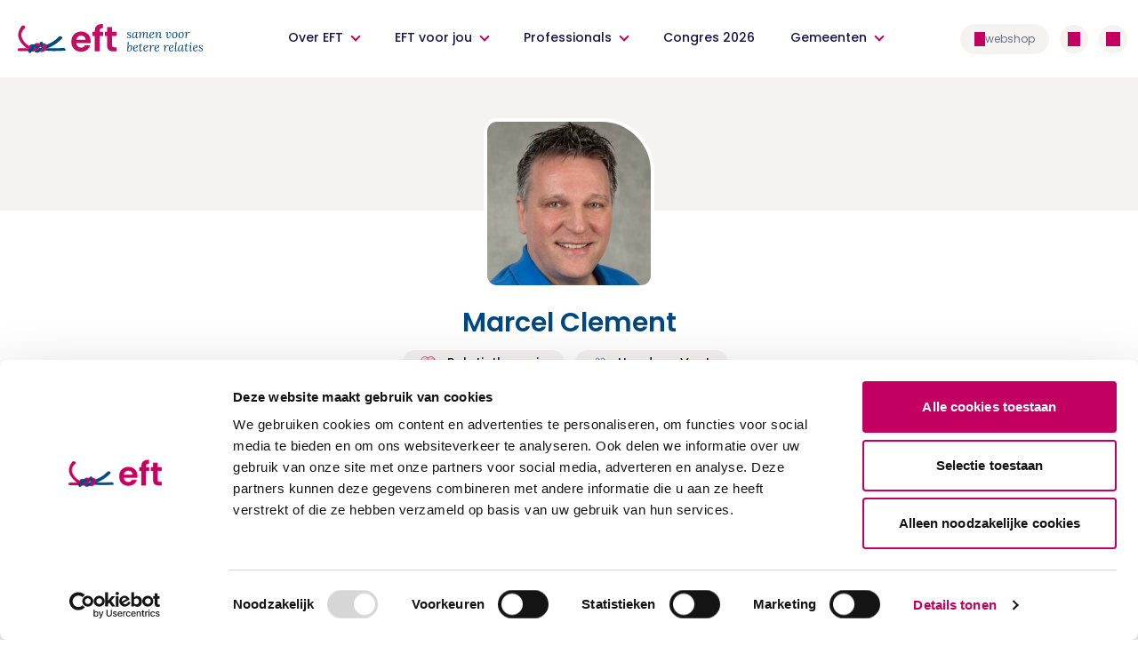

--- FILE ---
content_type: text/html; charset=utf-8
request_url: https://www.eft.nl/rosmalen,%20den%20bosch/clement,%20marcel
body_size: 6533
content:
<!DOCTYPE html>
<html lang="nl" culture="nl-NL" dir="ltr">
<head>
    <title>Clement, Marcel- EFT Relatietherapeut in Rosmalen, Den Bosch</title>
    <meta name="description">
    
    

<meta charset="utf-8" />
<meta http-equiv="x-ua-compatible" content="ie=edge">
<meta name="viewport" content="width=device-width, initial-scale=1">

    <link rel="shortcut icon" type="image/jpg" href="/assets/images/favicon.png" />

<link media="print" onload="this.onload=null;this.removeAttribute('media');" rel="stylesheet" href="https://fonts.googleapis.com/css2?family=Poppins:wght@400;500;600&amp;display=swap">
<link media="print" onload="this.onload=null;this.removeAttribute('media');" rel="stylesheet" href="https://fonts.googleapis.com/css2?family=Mulish:ital,wght@0,400;0,600;0,700;1,400;1,600;1,700&amp;display=swap">

<script async id="Cookiebot" data-cbid="5ea82b36-448b-4502-9f1b-05a92b8310aa" data-blockingmode="manual" type="text/javascript" src="https://consent.cookiebot.com/uc.js"></script>
<script async src="//bravoapp.nl/lightembed/pcfgs"></script>

<vc:google-tag-manager-head></vc:google-tag-manager-head>
<link rel="preconnect" crossorigin href="https://fonts.gstatic.com">










    <link rel="stylesheet" href="/assets/dist/all.css?v=cKQcosd2Tz1tCr8AfY4SbXQLdK0pbrX9KG11cG0vtPM" />

<script src="/assets/dist/scripts/headscripts.js"></script>


   
    
</head>
<body class="template-viewprofile no-js">
    



    <header id="header" class="bg-white w-full fixed border-b border-uicolor-5 z-50 top-0">
        <div class="container mx-auto flex justify-between px-3">
                <a href="/" class="logo self-center w-56 lg:w-56">
                    <img width="250" height="100" src="/images/eft-logo-payoff.svg" alt="EFT">
                </a>
            <nav id="main-menu" class="mobile-nav lg:block absolute lg:static bg-white lg:bg-transparent h-screen lg:h-auto w-screen lg:w-auto left-0 lg:mt-0">
                <ul class="mt-6 gap-2 flex-col flex lg:mt-0 lg:gap-0 lg:flex-row lg:justify-center">

                        <li class="mx-1 px-2 xl:px-4 menu-has-children">
                                <span class="main-nav-mobile-open-dropdown">
                                    <a href="/op-zoek-naar-therapie" class="main-nav-links whitespace-no-wrap py-4 lg:py-8 block text-uicolor-1 font-bold lg:font-medium text-md lg:text-sm lg:text-center lg:border-b-2 border-white transition-colors duration-300">
                                        Over EFT
                                    </a>
                                </span>
        <div class="mobile-dropdown dropdown bg-white absolute left-0 right-0 top-0 lg:top-auto bottom-0 lg:bottom-auto border-t border-uicolor-5">
            <div class="container mx-auto py-6 lg:py-12 lg:grid lg:grid-cols-8 px-5">
                <ul class="col-span-3">
                    <li class="main-nav-mobile-back-button inline-block lg:hidden"><button class="text-uicolor-1 text-sm font-medium iconbutton iconbutton__arrow-left-small"> terug</button></li>
                    <li><a href="/op-zoek-naar-therapie" class="flex items-center justify-between text-uicolor-2 text-xl font-medium py-4 block border-b border-uicolor-10 iconbutton-after iconbutton-after__arrow-right">Over EFT</a></li>
                        <li class="list-arrow"><a href="/op-zoek-naar-therapie/relatietherapie" class="text-uicolor-1 font-medium py-4 block lg:border-b lg:border-uicolor-10 flex items-start">Relatietherapie</a></li>
                        <li class="list-arrow"><a href="/op-zoek-naar-therapie/gezinstherapie" class="text-uicolor-1 font-medium py-4 block lg:border-b lg:border-uicolor-10 flex items-start">Gezinstherapie</a></li>
                        <li class="list-arrow"><a href="/op-zoek-naar-therapie/individuele-therapie" class="text-uicolor-1 font-medium py-4 block lg:border-b lg:border-uicolor-10 flex items-start">Individuele therapie</a></li>
                        <li class="list-arrow"><a href="https://efmediation.nl/#Mediation" class="text-uicolor-1 font-medium py-4 block lg:border-b lg:border-uicolor-10 flex items-start">EFM</a></li>
                        <li class="list-arrow"><a href="/nieuws" class="text-uicolor-1 font-medium py-4 block lg:border-b lg:border-uicolor-10 flex items-start">Nieuws</a></li>
                </ul>
            </div>
        </div>
                        </li>
                        <li class="mx-1 px-2 xl:px-4 menu-has-children">
                                <span class="main-nav-mobile-open-dropdown">
                                    <a href="/eft-voor-jou" class="main-nav-links whitespace-no-wrap py-4 lg:py-8 block text-uicolor-1 font-bold lg:font-medium text-md lg:text-sm lg:text-center lg:border-b-2 border-white transition-colors duration-300">
                                        EFT voor jou
                                    </a>
                                </span>
        <div class="mobile-dropdown dropdown bg-white absolute left-0 right-0 top-0 lg:top-auto bottom-0 lg:bottom-auto border-t border-uicolor-5">
            <div class="container mx-auto py-6 lg:py-12 lg:grid lg:grid-cols-8 px-5">
                <ul class="col-span-3">
                    <li class="main-nav-mobile-back-button inline-block lg:hidden"><button class="text-uicolor-1 text-sm font-medium iconbutton iconbutton__arrow-left-small"> terug</button></li>
                    <li><a href="/eft-voor-jou" class="flex items-center justify-between text-uicolor-2 text-xl font-medium py-4 block border-b border-uicolor-10 iconbutton-after iconbutton-after__arrow-right">EFT voor jou</a></li>
                        <li class="list-arrow"><a href="/eft-voor-jou" class="text-uicolor-1 font-medium py-4 block lg:border-b lg:border-uicolor-10 flex items-start">EFT voor jou</a></li>
                        <li class="list-arrow"><a href="https://efmediation.nl/" class="text-uicolor-1 font-medium py-4 block lg:border-b lg:border-uicolor-10 flex items-start">Mediation voor jullie</a></li>
                        <li class="list-arrow"><a href="/therapeuten" class="text-uicolor-1 font-medium py-4 block lg:border-b lg:border-uicolor-10 flex items-start">Vind jouw EFT-therapeut</a></li>
                        <li class="list-arrow"><a href="/doe-de-relatietest" class="text-uicolor-1 font-medium py-4 block lg:border-b lg:border-uicolor-10 flex items-start">Doe de relatietest!</a></li>
                        <li class="list-arrow"><a href="/houd-me-vast" class="text-uicolor-1 font-medium py-4 block lg:border-b lg:border-uicolor-10 flex items-start">Relatiecursus &#x27;Houd me Vast&#x27;</a></li>
                        <li class="list-arrow"><a href="/houd-me-vast/houd-me-vast-online" class="text-uicolor-1 font-medium py-4 block lg:border-b lg:border-uicolor-10 flex items-start">&#x27;Houd me Vast&#x27; online</a></li>
                </ul>
            </div>
        </div>
                        </li>
                        <li class="mx-1 px-2 xl:px-4 menu-has-children">
                                <span class="main-nav-mobile-open-dropdown">
                                    <a href="/professionals" class="main-nav-links whitespace-no-wrap py-4 lg:py-8 block text-uicolor-1 font-bold lg:font-medium text-md lg:text-sm lg:text-center lg:border-b-2 border-white transition-colors duration-300">
                                        Professionals
                                    </a>
                                </span>
        <div class="mobile-dropdown dropdown bg-white absolute left-0 right-0 top-0 lg:top-auto bottom-0 lg:bottom-auto border-t border-uicolor-5">
            <div class="container mx-auto py-6 lg:py-12 lg:grid lg:grid-cols-8 px-5">
                <ul class="col-span-3">
                    <li class="main-nav-mobile-back-button inline-block lg:hidden"><button class="text-uicolor-1 text-sm font-medium iconbutton iconbutton__arrow-left-small"> terug</button></li>
                    <li><a href="/professionals" class="flex items-center justify-between text-uicolor-2 text-xl font-medium py-4 block border-b border-uicolor-10 iconbutton-after iconbutton-after__arrow-right">Professionals</a></li>
                        <li class="list-arrow"><a href="/professionals" class="text-uicolor-1 font-medium py-4 block lg:border-b lg:border-uicolor-10 flex items-start">EFT voor professionals</a></li>
                        <li class="list-arrow"><a href="https://efmediation.nl/professionals" class="text-uicolor-1 font-medium py-4 block lg:border-b lg:border-uicolor-10 flex items-start">Mediation voor professionals</a></li>
                        <li class="list-arrow"><a href="/trainingen" class="text-uicolor-1 font-medium py-4 block lg:border-b lg:border-uicolor-10 flex items-start">Trainingen</a></li>
                        <li class="list-arrow"><a href="/word-deelnemer-van-de-eft-community" class="text-uicolor-1 font-medium py-4 block lg:border-b lg:border-uicolor-10 flex items-start">Word deelnemer van de EFT Community</a></li>
                </ul>
            </div>
        </div>
                        </li>
                        <li class="mx-1 px-2 xl:px-4 menu-has-no-children">
                                <span class="main-nav-mobile-open-dropdown">
                                    <a href="/congres-2026" class="main-nav-links whitespace-no-wrap py-4 lg:py-8 block text-uicolor-1 font-bold lg:font-medium text-md lg:text-sm lg:text-center lg:border-b-2 border-white transition-colors duration-300">
                                        Congres 2026
                                    </a>
                                </span>
                        </li>
                        <li class="mx-1 px-2 xl:px-4 menu-has-children">
                                <span class="main-nav-mobile-open-dropdown">
                                    <a href="/gemeenten" class="main-nav-links whitespace-no-wrap py-4 lg:py-8 block text-uicolor-1 font-bold lg:font-medium text-md lg:text-sm lg:text-center lg:border-b-2 border-white transition-colors duration-300">
                                        Gemeenten
                                    </a>
                                </span>
        <div class="mobile-dropdown dropdown bg-white absolute left-0 right-0 top-0 lg:top-auto bottom-0 lg:bottom-auto border-t border-uicolor-5">
            <div class="container mx-auto py-6 lg:py-12 lg:grid lg:grid-cols-8 px-5">
                <ul class="col-span-3">
                    <li class="main-nav-mobile-back-button inline-block lg:hidden"><button class="text-uicolor-1 text-sm font-medium iconbutton iconbutton__arrow-left-small"> terug</button></li>
                    <li><a href="/gemeenten" class="flex items-center justify-between text-uicolor-2 text-xl font-medium py-4 block border-b border-uicolor-10 iconbutton-after iconbutton-after__arrow-right">Gemeenten</a></li>
                        <li class="list-arrow"><a href="/gemeenten" class="text-uicolor-1 font-medium py-4 block lg:border-b lg:border-uicolor-10 flex items-start">EFT voor gemeenten</a></li>
                </ul>
            </div>
        </div>
                        </li>

                </ul>

                <div id="mobile-bottom-menu-items" class="mobile-bottom-menu-items headLevel lg:hidden bg-white w-full absolute z-50 bg-white px-4 bottom-0 gap-6 grid md:grid-cols-2">
                        <a href="/webshop" target="" class="gap-2 flex-grow relative text-xs flex items-center justify-center h-12 rounded-full text-uicolor-4 bg-uicolor-5 whitespace-no-wrap iconbutton iconbutton__webshop">
                            <span>webshop </span>
                            <span class=></span>
                        </a>


                        <a href="/login" class="flex-grow h-12 text-xs rounded-full text-uicolor-4 bg-uicolor-5 flex items-center justify-center">
                            <div class="flex gap-2 items-center justify-center">
                                <div class="flex text-xs block rounded-full h-6 w-6 items-center justify-center text-uicolor-4 bg-uicolor-5 iconbutton iconbutton__user">
                                </div>
                                <span>inloggen</span>
                            </div>
                        </a>

                </div>

            </nav>
            <nav class="self-center py-4 lg:py-0">
                <ul class="flex items-center justify-end space-x-4 lg:space-x-1 lg:space-x-3">
                        <li>
                            <a href="/webshop" target="" class="relative text-xs items-center justify-center h-8 w-8 lg:w-auto lg:h-auto lg:px-4 lg:py-2 rounded-full text-uicolor-4 bg-uicolor-5 whitespace-no-wrap hidden lg:flex gap-2 iconbutton iconbutton__webshop">
                                <span class="hidden lg:inline-block">webshop </span>
                                <span class=hidden></span>
                            </a>
                        </li>


                        <li class="hidden lg:block">
                            <a href="/login" class="text-xs block rounded-full h-8 w-8 items-center justify-center text-uicolor-4 bg-uicolor-5 hidden lg:flex iconbutton iconbutton__user"></a>
                        </li>

                    <li class="block lg:hidden"><button id="mobile-menu-trigger" class="flex lg:hidden transition-all duration-300 relative text-xs block rounded-full h-10 w-10 lg:h-8 lg:w-8 items-center justify-center text-uicolor-4 bg-uicolor-5"><span class="iconbutton iconbutton__hamburger  flex justify-center items-center"></span></button></li>
                    <li><button id="search-trigger" class="flex transition-all duration-300 relative text-xs block rounded-full h-10 w-10 lg:h-8 lg:w-8 items-center justify-center text-uicolor-4 bg-uicolor-5"><span class="iconbutton iconbutton__search flex justify-center items-center"></span></button></li>
                </ul>
            </nav>
        </div>

                <div id="search-container" class="search bg-white border-uicolor-5 opacity-0 h-0 overflow-hidden px-4">
            <div class="container mx-auto relative">
                <form method="get" action="/zoeken">
                    <input id="search-field" type="text" class="w-full h-16 text-uicolor-4 " placeholder="Waar bent u naar op zoek" name="q">
                    <button class="absolute right-0 top-0 h-16 w-16 iconbutton iconbutton__search">
                    </button>
                    <input type="hidden" name="homeId" value="1215" />
                </form>
            </div>
        </div>

    </header>





<script src="/assets/dist/bodyscripts.js?v=1zYluxOEcsCimxXo7C69--4o06BcxUTlI9I5XYetfqk"></script>

    

    
<section class="banner bg-uicolor-5 w-full pt-16 relative h-auto mb-24">
    <div class="px-3 container mx-auto h-full pt-6 pb-16 relative grid grid-cols-1 md:grid-cols-12">
        <div class="w-full py-8 lg:p-0 self-center md:col-span-7 -mt-24">
            <a href="javascript:void(0)" id="closeOverlayBtn" class="relative z-40 text-uicolor-1 text-sm @*md:mt-24*@ font-medium mb-8 cursor-pointer hidden iconbutton iconbutton__arrow-left-small"> vind een therapeut</a>
        </div>
    </div>
</section>

<section class="w-full relative h-auto -mt-56 border-b border-uicolor-5">
    <div class="px-3 container mx-auto h-full pt-6 md:pb-12 relative text-center">
        <div class="w-32 md:w-48 rounded-md rounded-tr-lg overflow-hidden border-4 border-white bg-center bg-cover h-32 md:h-48 mb-4 relative m-auto" style="background-image: url('/media/memberfiles/10846/ProfilePicture/profilepicture6ac8ac0e-0141-4221-99e0-0c7dad91c0ac.png');"></div>
        <h1>Marcel Clement</h1>

            <span class="text-sm text-uicolor-1 font-medium rounded-full py-1 px-5 bg-uicolor-5 inline-block mr-2 mb-2 items-center justify-center whitespace-no-wrap">

                        <img src="/assets/icons/relatietherapie.svg" class="lg:mr-2 inline-block h-4">
                Relatietherapie
            </span>

            <span class="text-sm text-uicolor-1 font-medium rounded-full py-1 px-5 bg-uicolor-5 inline-block mr-2 mb-2 items-center justify-center whitespace-no-wrap">
                <img src="/assets/icons/houd-me-vast.svg" class="lg:mr-2 inline-block h-4">
                Houd me Vast
            </span>

    </div>
</section>

<section class="relative px-3 container mx-auto grid grid-cols-1 md:grid-cols-12 gap-10 md:gap-0 mt-4 md:mt-12">
    <div class="content md:col-span-7 row-start-2 md:row-start-1">
                <h2>Over mij</h2>
<p>Hartelijk welkom op mijn persoonlijke pagina! </p><p><strong>delights is specialist op het gebied van relatietherapie!</strong> <br /><br />Iedere situatie verschilt van de andere. Dit is de reden dat delights ieder koppel een specifieke aanpak biedt gebaseerd op EFT, Emotionally Focused Therapy. Hierdoor wordt de kans op een <strong>positief resultaat </strong>aanzienlijk wordt vergroot.</p><p>delights biedt de volgende vormen van relatietherapie:</p><ul><li><strong>EFT Relatietherapie</strong>, hulp binnen de eerste relatie. </li><li><strong>Relatietherapie bij vreemdgaan en een buitenechtelijke relatie, EFT Healing Affairs. </strong></li><li><strong>EFT Houd Me Vast. </strong>Een preventief programma als er nog geen echte problemen zijn.</li><li><strong>EFT Relatietherapie voor stiefgezinnen, </strong>hulp binnen de tweede relatie waar je vaak te maken krijgt met bloedband en stiefband naar de kinderen.</li></ul><p>Heb je vragen of wil je weten of ik je kan helpen? Je kunt altijd vrijblijvend contact met me opnemen via 'de contactbutton' die je aan de linkerzijde aantreft.</p><p>Heb je de behoefte om mij te spreken of wil je een afspraak maken, bel me gerust: Marcel Clement 06 43 14 28 04. Of stuur een mail naar marcel@delights.nu.<br /><br />Mocht je me niet direct kunnen bereiken omdat ik de praktijk ben, spreek dan de voicemail in.<br />Ik bel je altijd dezelfde dag terug.<br /><br /><strong>Vanuit jullie specifieke vraag vind je weer de balans en het geluk in je relatie!</strong></p><p>Vriendelijke groet,</p><p>Marcel Clement</p><p> </p><p>Het werkgebied van delights bestrijkt:</p><p>Rosmalen, ’s-Hertogenbosch (Den Bosch), Empel, Drunen, Waalwijk, Vlijmen, Heusden, Berlicum, Den Dungen, Vught, Boxtel, Liempde, Sint Michielsgestel, Schijndel, Geffen, Nuland, Heesch, Oss, Uden en de omliggende gemeenten.</p><p>Zelfs uit de regio Eindhoven weten mensen de weg naar delights te vinden.</p><p> </p><p><br /> </p>
        <h2>Praktische informatie</h2>
        <div class="border-t border-uicolor-5 pt-5 mb-8">

                <div class="border-b border-uicolor-5 pb-5 mb-5 grid grid-cols-5">
                    <div class="text-uicolor-1 col-span-5 md:col-span-2 font-bold">Leeftijdsgroep *</div>
                    <div class="col-span-5 md:col-span-3 md:col-start-3">
                            <span class="text-sm text-uicolor-1 font-medium rounded-full py-1 px-5 bg-uicolor-5 inline-block mr-2 mb-2">Jong volwassen</span>
                            <span class="text-sm text-uicolor-1 font-medium rounded-full py-1 px-5 bg-uicolor-5 inline-block mr-2 mb-2">Volwassen</span>
                            <span class="text-sm text-uicolor-1 font-medium rounded-full py-1 px-5 bg-uicolor-5 inline-block mr-2 mb-2">Ouderen</span>
                    </div>
                </div>


                <div class="border-b border-uicolor-5 pb-5 mb-5 grid grid-cols-5">
                    <div class="text-uicolor-1 col-span-5 md:col-span-2 font-bold">Soort therapie</div>
                    <div class="col-span-5 md:col-span-3 md:col-start-3">
                            <span class="text-sm text-uicolor-1 font-medium rounded-full py-1 px-5 bg-uicolor-5 inline-block mr-2 mb-2 whitespace-no-wrap">
                                        <img src="/assets/icons/relatietherapie.svg" class="lg:mr-2 inline-block h-4">
                                Relatietherapie
                            </span>
                            <span class="text-sm text-uicolor-1 font-medium rounded-full py-1 px-5 bg-uicolor-5 inline-block mr-2 mb-2 whitespace-no-wrap">
                                Registertherapeut: nee
                            </span>
                            <span class="text-sm text-uicolor-1 font-medium rounded-full py-1 px-5 bg-uicolor-5 inline-block mr-2 mb-2 whitespace-no-wrap">
                                Psychotherapeut (90045069)
                            </span>
                    </div>
                </div>

            <div class="border-b border-uicolor-5 pb-5 mb-5 grid grid-cols-5">
                <div class="col-span-5 md:col-span-2 font-bold">Status</div>
                <div class="col-span-5 md:col-span-3 md:col-start-3">

                                    <span class="text-sm text-uicolor-1 font-medium block">Basis EFT therapeut</span>


                </div>
            </div>

                    <div class="border-b border-uicolor-5 pb-5 mb-5 grid grid-cols-5">
                        <div class="col-span-5 md:col-span-2 font-bold">Ervaring *</div>
                        <div class="col-span-5 md:col-span-3 md:col-start-3">
                            <span class="text-sm text-uicolor-1 font-medium">Meer dan 10 jaar</span>
                        </div>
                    </div>

                <div class="border-b border-uicolor-5 pb-5 mb-5 grid grid-cols-5">
                    <div class="col-span-5 md:col-span-2 font-bold">Opleidingen &amp; trainingen</div>
                    <div class="col-span-5 md:col-span-3 md:col-start-3">
                            <span class="text-sm text-uicolor-1 font-medium block">	<br />Specialisaties:<br />EFT relatietherapeut<br />EFT Houd Me Vast coach<br />EFT Healing Affairs (Ontrouw)<br />EFT Hulp bij hevig escalerende stellen<br />EFT Relatietherapie bij psychische stoornis<br />Echtscheidingscoach<br />KIES-coach (Kinderen in Echtscheiding)<br />ACT therapeut<br />HBO Psychosociale Basiskennis<br />HBO Medische Basiskennis<br />HBO Psychosociaal therapeut</span>

                            <span class="text-sm text-uicolor-1 font-medium block">Lid beroepsvereniging LVNT&#xD;&#xA;Lid RBCZ het kwaliteitsregister in Nederland voor HBO geschoolde therapeuten &#xD;&#xA;</span>
                    </div>
                </div>

                <div class="border-b border-uicolor-5 pb-5 mb-5 grid grid-cols-5">
                    <div class="text-uicolor-1 col-span-5 md:col-span-2 font-bold">Talen</div>
                    <div class="col-span-5 md:col-span-3 md:col-start-3">
                            <span class="text-sm text-uicolor-1 font-medium rounded-full py-1 px-5 bg-uicolor-5 inline-block mr-2 mb-2">Nederlands</span>
                    </div>
                </div>



                    <div class="border-b border-uicolor-5 pb-5 mb-5 grid grid-cols-5">
                        <div class="col-span-5 md:col-span-2 font-bold">Beschikbaarheid</div>
                        <div class="col-span-5 md:col-span-3 md:col-start-3">
                            <span class="text-sm text-uicolor-1 font-medium">

Binnen 1 maand
                            </span>
                        </div>
                    </div>

                    <div class="border-b border-uicolor-5 pb-5 mb-5 grid grid-cols-5">
                        <div class="col-span-5 md:col-span-2 font-bold">Prijzen</div>
                        <div class="col-span-5 md:col-span-3 md:col-start-3">
                            <span class="text-sm text-uicolor-1 font-medium">
                                Relatietherapie<br /><br />• Duur: 1 uur<br />• Prijs: € 75,- per persoon<br />• De kosten voor relatietherapie worden door enkele zorgverzekeraars vergoed. Check hiervoor de voorwaarden van jullie eigen zorgverzekeraar.<br /><br />Wat krijgen jullie voor deze prijs<br />• uitgebreide voorbereiding op het gesprek door jullie therapeut<br />• effectieve resultaatgerichte gesprekken<br />• grondige verslaglegging achteraf<br />• korter en doelgericht traject<br />• bewezen resultaat<br />Het gehele traject kost jullie dus gemiddeld minder tijd en minder geld!<br /><br />Individueel traject<br />• Verwerking echtscheiding voor volwassenen en individuele psychosociale begeleiding.<br />• Traject normaal - Duur: 1 uur - Prijs: € 95,-<br />• Traject intensief - Duur: 1,5 uur - Prijs: € 142,50<br />• Deze kosten worden meestal geheel of gedeeltelijk vergoed bij een aanvullende verzekering. Deze vergoeding valt buiten het Eigen Risico van de ziektekostenverzekering.
                            </span>
                        </div>
                    </div>
                    <div class="border-b border-uicolor-5 pb-5 mb-5 grid grid-cols-5">
                        <div class="col-span-5 md:col-span-2 font-bold">Bereikbaarheid van de praktijk</div>
                        <div class="col-span-5 md:col-span-3 md:col-start-3">
                                <span class="text-sm text-uicolor-1 font-medium rounded-full py-1 px-5 bg-uicolor-5 inline-block mr-2 mb-2">Openbaar vervoer</span>
                                <span class="text-sm text-uicolor-1 font-medium rounded-full py-1 px-5 bg-uicolor-5 inline-block mr-2 mb-2">Dichtbij bushalte</span>
                                <span class="text-sm text-uicolor-1 font-medium rounded-full py-1 px-5 bg-uicolor-5 inline-block mr-2 mb-2">Dichtbij treinstation</span>
                                <span class="text-sm text-uicolor-1 font-medium rounded-full py-1 px-5 bg-uicolor-5 inline-block mr-2 mb-2">Dichtbij parkeren</span>
                        </div>
                    </div>

        </div>


            <div class="bg-uicolor-6 rounded rounded-md rounded-tr-lg p-12 blob-background relative overflow-hidden mt-12">
                <div class="relative z-10 max-w-screen-md mx-auto">
                        <div class="w-32 h-32 rounded-md rounded-tr-lg overflow-hidden border-4 border-white bg-center bg-cover mb-4 lg:mb-0 relative lg:float-left m-auto lg:mr-6" style="background-image: url('/media/memberfiles/10846/ProfilePicture/profilepicture6ac8ac0e-0141-4221-99e0-0c7dad91c0ac.png');"></div>
                    <h1 class="text-xl text-uicolor-2 font-semibold mb-2">Spreekt Marcel jou aan als therapeut?</h1>
                    <h2 class="text-base text-uicolor-1 font-medium">Maak kennis met Marcel en kijk of het klikt!</h2>
                    <a href="/contact?therapeut=10846" class="btn">Kennismaken</a>
                </div>
            </div>

    </div>
    <aside class="md:col-span-4 md:col-start-9 border border-uicolor-5 rounded-md rounded-tr-lg overflow-hidden bg-white row-start-1 h-content">
        <div class="p-10">
            <h4 class="text-uicolor-1 font-medium mb-1">Praktijkgegevens</h4>
                <p class="text-uicolor-1">
                    Delights<br />
                    Frederik Hendriklaan 9  <br />
                    5242AR Rosmalen, Den Bosch<br />
                </p>

                    <h4 class="text-uicolor-1 font-medium mb-1">Contactgegevens</h4>
                    <span class="text-uicolor-1 block mb-2 iconbutton iconbutton__email flex items-center gap-2">
                        <a href="mailto:info@delights.nu">info@delights.nu</a>
                    </span>
                    <span class="text-uicolor-1 block mb-2 iconbutton iconbutton__phone flex items-center gap-2">085 130 1482</span>
                    <span class="text-uicolor-1 block mb-2 iconbutton iconbutton__phone flex items-center gap-2">06 43 14 28 04</span>
                    <span class="text-uicolor-1 block mb-2 iconbutton iconbutton__web flex items-center gap-2">
                        <a href="//www.delights.nu/den-bosch" target="_blank">www.delights.nu/den-bosch</a>
                    </span>
                <a href="/contact?therapeut=10846" class="btn">Neem contact op</a>

        </div>
    </aside>
</section>


    
<footer class="relative mt-24">
    <div class="pointer-events-none -mb-1">
        <img src="/assets/images/footer_background.svg" alt="">
    </div>
    <div class="bg-uicolor-5">
        <div class="container mx-auto grid sm:grid-cols-1 md:grid-cols-2 lg:grid-cols-4 px-3 md:pb-16">
            <img width="128" height="39" loading="lazy" src="/images/logo.svg" alt="EFT" class="logo w-32 row-start-1 mb-4 md:mb-10">
            <div class="flex space-x-3 self-end row-start-8 md:col-start-2 md:row-start-1 lg:row-start-2 lg:col-start-1 mt-4 md:mt-0 md:mb-10 lg:mb-0">
                    <a href="https://www.facebook.com/Stichting-EFT-Nederland-784724541708110/" class="block rounded-full h-12 w-12 flex items-center justify-center bg-white iconbutton iconbutton__facebook" target="_blank"></a>

                    <a href="https://nl.linkedin.com/in/eftnederland" class="block rounded-full h-12 w-12 flex items-center justify-center bg-white iconbutton iconbutton__linkedin" target="_blank"></a>

            </div>
            <div class="row-span-2 border-t border-uicolor-10 md:border-0 expand-list md:pr-6 md:mb-2 border-b border-uicolor-4">
                <input type="checkbox" value="selected" id="toggle-one" class="toggle-input hidden">
                <label for="toggle-one" class="block cursor-pointer text-md font-medium text-uicolor-1 py-4 md:border-0 md:py-0">
                    Particulieren
                    <span class="-mt-1 float-right block rounded-full h-8 w-8 flex items-center justify-center border-2 border-uicolor-3 md:hidden iconbutton iconbutton__plus">
                    </span>
                </label>
                <div class="h-0 overflow-hidden md:h-auto md:overflow-visible">
                    <ul>
                                <li class="list-arrow"><a href="/therapeuten" class="py-2 block text-uicolor-1 font-normal text-md flex items-start">Vind jouw therapeut</a></li>
                                <li class="list-arrow"><a href="https://video.eft.nl" target="_blank" class="py-2 block text-uicolor-1 font-normal text-md flex items-start">Videoportal</a></li>
                                <li class="list-arrow"><a href="https://www.eft.nl/doe-de-relatietest" class="py-2 block text-uicolor-1 font-normal text-md flex items-start">Doe de relatietest</a></li>
                                <li class="list-arrow"><a href="/bijeenkomsten" class="py-2 block text-uicolor-1 font-normal text-md flex items-start">Houd me Vast-bijeenkomsten</a></li>
                    </ul>
                </div>
            </div>
            <div class="row-span-2 expand-list md:pr-6 md:mb-2 md:border-0 border-b border-uicolor-10">
                <input type="checkbox" value="selected" id="toggle-two" class="toggle-input hidden">
                <label for="toggle-two" class="block cursor-pointer text-md font-medium text-uicolor-1 py-4 md:border-0 md:py-0">
                    Professionals
                    <span class="-mt-1 float-right block rounded-full h-8 w-8 flex items-center justify-center border-2 border-uicolor-3 md:hidden iconbutton iconbutton__plus">
                    </span>
                </label>
                <div class="h-0 overflow-hidden md:h-auto md:overflow-visible">
                    <ul>
                                <li class="list-arrow"><a href="https://www.eft.nl/word-deelnemer-van-de-eft-community" class="py-2 block text-uicolor-1 font-normal text-md flex items-start">Word EFT-deelnemer</a></li>
                                <li class="list-arrow"><a href="https://www.eft.nl/trainingen" class="py-2 block text-uicolor-1 font-normal text-md flex items-start">Trainingen</a></li>
                                <li class="list-arrow"><a href="/media/llbkcrxp/supervisorenlijst.pdf" target="_blank" class="py-2 block text-uicolor-1 font-normal text-md flex items-start">Supervisorenlijst</a></li>
                                <li class="list-arrow"><a href="https://www.eft.nl/professionals/wetenschappelijk-onderzoek-eft" class="py-2 block text-uicolor-1 font-normal text-md flex items-start">Wetenschappelijk onderzoek</a></li>
                    </ul>
                </div>
            </div>
            <div class="row-span-2 mt-4 md:mt-0">
                <label class="block text-md font-medium text-uicolor-1 md:border-0 pt-4 md:pt-0">
                    Stichting EFT Nederland
                </label>
                <ul>
                        <li class="text-uicolor-1 font-normal text-md py-2 whitespace-pre-wrap">Vleutensevaart 100&#xA;3532 AD Utrecht&#xA; &#xA;KvK: 30256629</li>
                        <li><a href="tel:085-4013737" class="text-uicolor-1 font-normal text-md py-2 block iconbutton iconbutton__phone flex items-center gap-2">085-4013737</a></li>

                        <li><a href="mailto:info@eft.nl" class="text-uicolor-1 font-normal text-md py-2 block iconbutton iconbutton__email flex items-center gap-2">info@eft.nl</a></li>
                </ul>
            </div>
        </div>
    </div>
    <div class="bg-white">
        <div class="px-3 mx-auto">
            <ul class="container mx-auto flex flex-wrap items-center space-x-4 md:space-x-8">
                        <li><a href="/sitemap" class="block text-uicolor-4 py-4 text-xs md:text-md">Sitemap</a></li>
                        <li><a href="/privacyverklaring/copyright-en-disclaimer" class="block text-uicolor-4 py-4 text-xs md:text-md">Copyright en disclaimer</a></li>
                        <li><a href="/cookies-instellingen" class="block text-uicolor-4 py-4 text-xs md:text-md">Cookies instellingen</a></li>
                        <li><a href="https://www.eft.nl/privacyverklaring" target="_blank" class="block text-uicolor-4 py-4 text-xs md:text-md">Privacyverklaring</a></li>
                        <li><a href="https://www.eft.nl/algemene-voorwaarden" target="_blank" class="block text-uicolor-4 py-4 text-xs md:text-md">Algemene voorwaarden</a></li>
                        <li><a href="https://www.eft.nl/algemene-voorwaarden/gebruiksvoorwaarden-houd-me-vast-online-en-eft-videoportal" class="block text-uicolor-4 py-4 text-xs md:text-md">Gebruiksvoorwaarden HmV en video&#x27;s</a></li>
                    <li>
                        <img class="h-8" loading="lazy" src="/media/jgecm300/iceeft-logo.png" alt="Logo">
                    </li>
            </ul>
        </div>
    </div>
</footer>


    
</body>
</html>

--- FILE ---
content_type: text/html; charset=utf-8
request_url: https://bravoapp.nl/lightembed/pcfgs
body_size: 615
content:
window['bravo.config']={"baseUrl":"https://bravoapp.nl","id":"pcfgs"};(function () {


    function getUrl(baseUrl, id) {
        return baseUrl + "/e/" + id;
    }

    function getEmbedUrl(baseUrl, id) {
        return baseUrl + "/embed/" + id;
    }


    function insertScript() {
        addScript(getEmbedUrl(config.baseUrl, config.id));
    }


    function addScript(src, callback) {
        // avoid duplicates
        for (var i = 0; i < document.scripts.length; i++) {
            if (document.scripts[i].src == src) {
                return;
            }
        }
        var head = document.getElementsByTagName('head')[0];
        var link = document.createElement('script');
        link.src = src;
        if (callback) { link.onload = function () { callback() } }
        head.appendChild(link);
    }


    var config = window['bravo.config'];

    function attachEvents() {

        if (config.id && document.body) {

            document.body.querySelectorAll('a[href*="' + getUrl(config.baseUrl, config.id) + '"]').forEach(function (node) {
                if (node.bravoeventsadded)
                    return;
                node.addEventListener("mouseenter", insertScript, false);
                node.addEventListener("focus", insertScript, false);
                node.bravoeventsadded = true;

            });

        }

    }

    attachEvents();

    const observer = new MutationObserver(list => {
        attachEvents();
    });
    observer.observe(document, { childList: true, subtree: true });



})();

--- FILE ---
content_type: text/css
request_url: https://www.eft.nl/assets/dist/all.css?v=cKQcosd2Tz1tCr8AfY4SbXQLdK0pbrX9KG11cG0vtPM
body_size: 24944
content:
@charset "UTF-8";*,:before,:after{--tw-border-spacing-x: 0;--tw-border-spacing-y: 0;--tw-translate-x: 0;--tw-translate-y: 0;--tw-rotate: 0;--tw-skew-x: 0;--tw-skew-y: 0;--tw-scale-x: 1;--tw-scale-y: 1;--tw-pan-x: ;--tw-pan-y: ;--tw-pinch-zoom: ;--tw-scroll-snap-strictness: proximity;--tw-gradient-from-position: ;--tw-gradient-via-position: ;--tw-gradient-to-position: ;--tw-ordinal: ;--tw-slashed-zero: ;--tw-numeric-figure: ;--tw-numeric-spacing: ;--tw-numeric-fraction: ;--tw-ring-inset: ;--tw-ring-offset-width: 0px;--tw-ring-offset-color: #fff;--tw-ring-color: rgb(59 130 246 / .5);--tw-ring-offset-shadow: 0 0 #0000;--tw-ring-shadow: 0 0 #0000;--tw-shadow: 0 0 #0000;--tw-shadow-colored: 0 0 #0000;--tw-blur: ;--tw-brightness: ;--tw-contrast: ;--tw-grayscale: ;--tw-hue-rotate: ;--tw-invert: ;--tw-saturate: ;--tw-sepia: ;--tw-drop-shadow: ;--tw-backdrop-blur: ;--tw-backdrop-brightness: ;--tw-backdrop-contrast: ;--tw-backdrop-grayscale: ;--tw-backdrop-hue-rotate: ;--tw-backdrop-invert: ;--tw-backdrop-opacity: ;--tw-backdrop-saturate: ;--tw-backdrop-sepia: ;--tw-contain-size: ;--tw-contain-layout: ;--tw-contain-paint: ;--tw-contain-style: }::backdrop{--tw-border-spacing-x: 0;--tw-border-spacing-y: 0;--tw-translate-x: 0;--tw-translate-y: 0;--tw-rotate: 0;--tw-skew-x: 0;--tw-skew-y: 0;--tw-scale-x: 1;--tw-scale-y: 1;--tw-pan-x: ;--tw-pan-y: ;--tw-pinch-zoom: ;--tw-scroll-snap-strictness: proximity;--tw-gradient-from-position: ;--tw-gradient-via-position: ;--tw-gradient-to-position: ;--tw-ordinal: ;--tw-slashed-zero: ;--tw-numeric-figure: ;--tw-numeric-spacing: ;--tw-numeric-fraction: ;--tw-ring-inset: ;--tw-ring-offset-width: 0px;--tw-ring-offset-color: #fff;--tw-ring-color: rgb(59 130 246 / .5);--tw-ring-offset-shadow: 0 0 #0000;--tw-ring-shadow: 0 0 #0000;--tw-shadow: 0 0 #0000;--tw-shadow-colored: 0 0 #0000;--tw-blur: ;--tw-brightness: ;--tw-contrast: ;--tw-grayscale: ;--tw-hue-rotate: ;--tw-invert: ;--tw-saturate: ;--tw-sepia: ;--tw-drop-shadow: ;--tw-backdrop-blur: ;--tw-backdrop-brightness: ;--tw-backdrop-contrast: ;--tw-backdrop-grayscale: ;--tw-backdrop-hue-rotate: ;--tw-backdrop-invert: ;--tw-backdrop-opacity: ;--tw-backdrop-saturate: ;--tw-backdrop-sepia: ;--tw-contain-size: ;--tw-contain-layout: ;--tw-contain-paint: ;--tw-contain-style: }*,:before,:after{box-sizing:border-box;border-width:0;border-style:solid;border-color:#e5e7eb}:before,:after{--tw-content: ""}html,:host{line-height:1.5;-webkit-text-size-adjust:100%;-moz-tab-size:4;tab-size:4;font-family:Poppins,sans-serif;font-feature-settings:normal;font-variation-settings:normal;-webkit-tap-highlight-color:transparent}body{margin:0;line-height:inherit}hr{height:0;color:inherit;border-top-width:1px}abbr:where([title]){text-decoration:underline dotted}h1,h2,h3,h4,h5,h6{font-size:inherit;font-weight:inherit}a{color:inherit;text-decoration:inherit}b,strong{font-weight:bolder}code,kbd,samp,pre{font-family:ui-monospace,SFMono-Regular,Menlo,Monaco,Consolas,Liberation Mono,Courier New,monospace;font-feature-settings:normal;font-variation-settings:normal;font-size:1em}small{font-size:80%}sub,sup{font-size:75%;line-height:0;position:relative;vertical-align:baseline}sub{bottom:-.25em}sup{top:-.5em}table{text-indent:0;border-color:inherit;border-collapse:collapse}button,input,optgroup,select,textarea{font-family:inherit;font-feature-settings:inherit;font-variation-settings:inherit;font-size:100%;font-weight:inherit;line-height:inherit;letter-spacing:inherit;color:inherit;margin:0;padding:0}button,select{text-transform:none}button,input:where([type=button]),input:where([type=reset]),input:where([type=submit]){-webkit-appearance:button;background-color:transparent;background-image:none}:-moz-focusring{outline:auto}:-moz-ui-invalid{box-shadow:none}progress{vertical-align:baseline}::-webkit-inner-spin-button,::-webkit-outer-spin-button{height:auto}[type=search]{-webkit-appearance:textfield;outline-offset:-2px}::-webkit-search-decoration{-webkit-appearance:none}::-webkit-file-upload-button{-webkit-appearance:button;font:inherit}summary{display:list-item}blockquote,dl,dd,h1,h2,h3,h4,h5,h6,hr,figure,p,pre{margin:0}fieldset{margin:0;padding:0}legend{padding:0}ol,ul,menu{list-style:none;margin:0;padding:0}dialog{padding:0}textarea{resize:vertical}input::placeholder,textarea::placeholder{opacity:1;color:#9ca3af}button,[role=button]{cursor:pointer}:disabled{cursor:default}img,svg,video,canvas,audio,iframe,embed,object{display:block;vertical-align:middle}img,video{max-width:100%;height:auto}[hidden]:where(:not([hidden=until-found])){display:none}.container{width:100%}@media (min-width: 640px){.container{max-width:640px}}@media (min-width: 768px){.container{max-width:768px}}@media (min-width: 1024px){.container{max-width:1024px}}@media (min-width: 1280px){.container{max-width:1280px}}.pointer-events-none{pointer-events:none}.visible{visibility:visible}.invisible{visibility:hidden}.collapse{visibility:collapse}.static{position:static}.fixed{position:fixed}.absolute{position:absolute}.relative{position:relative}.sticky{position:sticky}.inset-0{top:0;right:0;bottom:0;left:0}.bottom-0{bottom:0}.left-0{left:0}.left-1\/2{left:50%}.right-0{right:0}.top-0{top:0}.top-1{top:.25rem}.top-1\/2{top:50%}.z-0{z-index:0}.z-10{z-index:10}.z-20{z-index:20}.z-40{z-index:40}.z-50{z-index:50}.col-auto{grid-column:auto}.col-span-1{grid-column:span 1 / span 1}.col-span-12{grid-column:span 12 / span 12}.col-span-2{grid-column:span 2 / span 2}.col-span-3{grid-column:span 3 / span 3}.col-span-5{grid-column:span 5 / span 5}.col-span-8{grid-column:span 8 / span 8}.col-span-full{grid-column:1 / -1}.col-start-1{grid-column-start:1}.col-start-2{grid-column-start:2}.col-start-5{grid-column-start:5}.col-start-6{grid-column-start:6}.row-span-2{grid-row:span 2 / span 2}.row-start-1{grid-row-start:1}.row-start-2{grid-row-start:2}.row-start-8{grid-row-start:8}.row-end-3{grid-row-end:3}.float-right{float:right}.float-left{float:left}.m-0{margin:0}.m-2{margin:.5rem}.m-auto{margin:auto}.-mx-2{margin-left:-.5rem;margin-right:-.5rem}.mx-1{margin-left:.25rem;margin-right:.25rem}.mx-auto{margin-left:auto;margin-right:auto}.my-10{margin-top:2.5rem;margin-bottom:2.5rem}.my-12{margin-top:3rem;margin-bottom:3rem}.my-2{margin-top:.5rem;margin-bottom:.5rem}.my-24{margin-top:6rem;margin-bottom:6rem}.my-3{margin-top:.75rem;margin-bottom:.75rem}.my-4{margin-top:1rem;margin-bottom:1rem}.my-6{margin-top:1.5rem;margin-bottom:1.5rem}.my-8{margin-top:2rem;margin-bottom:2rem}.-mb-1{margin-bottom:-.25rem}.-mb-12{margin-bottom:-3rem}.-mb-16{margin-bottom:-4rem}.-mb-2{margin-bottom:-.5rem}.-mb-20{margin-bottom:-5rem}.-mb-4{margin-bottom:-1rem}.-mb-5{margin-bottom:-1.25rem}.-ml-1{margin-left:-.25rem}.-mr-1{margin-right:-.25rem}.-mr-3{margin-right:-.75rem}.-mr-6{margin-right:-1.5rem}.-mr-8{margin-right:-2rem}.-mt-1{margin-top:-.25rem}.-mt-2{margin-top:-.5rem}.-mt-24{margin-top:-6rem}.-mt-32{margin-top:-8rem}.-mt-4{margin-top:-1rem}.-mt-56{margin-top:-14rem}.-mt-6{margin-top:-1.5rem}.-mt-8{margin-top:-2rem}.mb-0{margin-bottom:0}.mb-1{margin-bottom:.25rem}.mb-10{margin-bottom:2.5rem}.mb-12{margin-bottom:3rem}.mb-2{margin-bottom:.5rem}.mb-24{margin-bottom:6rem}.mb-3{margin-bottom:.75rem}.mb-4{margin-bottom:1rem}.mb-5{margin-bottom:1.25rem}.mb-6{margin-bottom:1.5rem}.mb-8{margin-bottom:2rem}.mb-auto{margin-bottom:auto}.ml-1{margin-left:.25rem}.ml-12{margin-left:3rem}.ml-16{margin-left:4rem}.ml-2{margin-left:.5rem}.ml-3{margin-left:.75rem}.ml-6{margin-left:1.5rem}.ml-8{margin-left:2rem}.ml-auto{margin-left:auto}.mr-1{margin-right:.25rem}.mr-10{margin-right:2.5rem}.mr-16{margin-right:4rem}.mr-2{margin-right:.5rem}.mr-3{margin-right:.75rem}.mr-4{margin-right:1rem}.mr-5{margin-right:1.25rem}.mr-8{margin-right:2rem}.mr-auto{margin-right:auto}.mt-0{margin-top:0}.mt-1{margin-top:.25rem}.mt-10{margin-top:2.5rem}.mt-12{margin-top:3rem}.mt-16{margin-top:4rem}.mt-2{margin-top:.5rem}.mt-20{margin-top:5rem}.mt-24{margin-top:6rem}.mt-32{margin-top:8rem}.mt-4{margin-top:1rem}.mt-5{margin-top:1.25rem}.mt-6{margin-top:1.5rem}.mt-8{margin-top:2rem}.box-border{box-sizing:border-box}.line-clamp-3{overflow:hidden;display:-webkit-box;-webkit-box-orient:vertical;-webkit-line-clamp:3}.block{display:block}.inline-block{display:inline-block}.inline{display:inline}.flex{display:flex}.inline-flex{display:inline-flex}.table{display:table}.grid{display:grid}.hidden{display:none}.h-0{height:0}.h-10{height:2.5rem}.h-12{height:3rem}.h-16{height:4rem}.h-2{height:.5rem}.h-32{height:8rem}.h-4{height:1rem}.h-40{height:10rem}.h-48{height:12rem}.h-5{height:1.25rem}.h-56{height:14rem}.h-6{height:1.5rem}.h-8{height:2rem}.h-auto{height:auto}.h-bannerSmall{height:550px}.h-bannerXS{height:400px}.h-full{height:100%}.h-screen{height:100vh}.w-0{width:0}.w-1\/3{width:33.333333%}.w-10{width:2.5rem}.w-11\/12{width:91.666667%}.w-12{width:3rem}.w-16{width:4rem}.w-20{width:5rem}.w-24{width:6rem}.w-32{width:8rem}.w-4{width:1rem}.w-48{width:12rem}.w-5{width:1.25rem}.w-56{width:14rem}.w-6{width:1.5rem}.w-8{width:2rem}.w-9\/12{width:75%}.w-auto{width:auto}.w-full{width:100%}.w-screen{width:100vw}.max-w-screen-lg{max-width:1024px}.max-w-screen-md{max-width:768px}.max-w-screen-sm{max-width:640px}.flex-none{flex:none}.flex-shrink{flex-shrink:1}.flex-shrink-0{flex-shrink:0}.flex-grow{flex-grow:1}.border-collapse{border-collapse:collapse}.rotate-180{--tw-rotate: 180deg;transform:translate(var(--tw-translate-x),var(--tw-translate-y)) rotate(var(--tw-rotate)) skew(var(--tw-skew-x)) skewY(var(--tw-skew-y)) scaleX(var(--tw-scale-x)) scaleY(var(--tw-scale-y))}.rotate-90{--tw-rotate: 90deg;transform:translate(var(--tw-translate-x),var(--tw-translate-y)) rotate(var(--tw-rotate)) skew(var(--tw-skew-x)) skewY(var(--tw-skew-y)) scaleX(var(--tw-scale-x)) scaleY(var(--tw-scale-y))}.transform{transform:translate(var(--tw-translate-x),var(--tw-translate-y)) rotate(var(--tw-rotate)) skew(var(--tw-skew-x)) skewY(var(--tw-skew-y)) scaleX(var(--tw-scale-x)) scaleY(var(--tw-scale-y))}.cursor-pointer{cursor:pointer}.resize{resize:both}.list-none{list-style-type:none}.grid-cols-1{grid-template-columns:repeat(1,minmax(0,1fr))}.grid-cols-12{grid-template-columns:repeat(12,minmax(0,1fr))}.grid-cols-15{grid-template-columns:2fr 1fr 1fr}.grid-cols-16{grid-template-columns:3fr 1fr}.grid-cols-2{grid-template-columns:repeat(2,minmax(0,1fr))}.grid-cols-3{grid-template-columns:repeat(3,minmax(0,1fr))}.grid-cols-4{grid-template-columns:repeat(4,minmax(0,1fr))}.grid-cols-5{grid-template-columns:repeat(5,minmax(0,1fr))}.grid-rows-2{grid-template-rows:repeat(2,minmax(0,1fr))}.flex-col{flex-direction:column}.flex-wrap{flex-wrap:wrap}.items-start{align-items:flex-start}.items-end{align-items:flex-end}.items-center{align-items:center}.items-stretch{align-items:stretch}.justify-start{justify-content:flex-start}.justify-end{justify-content:flex-end}.justify-center{justify-content:center}.justify-between{justify-content:space-between}.gap-1{gap:.25rem}.gap-10{gap:2.5rem}.gap-12{gap:3rem}.gap-2{gap:.5rem}.gap-3{gap:.75rem}.gap-4{gap:1rem}.gap-5{gap:1.25rem}.gap-6{gap:1.5rem}.gap-8{gap:2rem}.gap-x-8{column-gap:2rem}.gap-y-1{row-gap:.25rem}.gap-y-4{row-gap:1rem}.space-x-3>:not([hidden])~:not([hidden]){--tw-space-x-reverse: 0;margin-right:calc(.75rem * var(--tw-space-x-reverse));margin-left:calc(.75rem * calc(1 - var(--tw-space-x-reverse)))}.space-x-4>:not([hidden])~:not([hidden]){--tw-space-x-reverse: 0;margin-right:calc(1rem * var(--tw-space-x-reverse));margin-left:calc(1rem * calc(1 - var(--tw-space-x-reverse)))}.space-x-8>:not([hidden])~:not([hidden]){--tw-space-x-reverse: 0;margin-right:calc(2rem * var(--tw-space-x-reverse));margin-left:calc(2rem * calc(1 - var(--tw-space-x-reverse)))}.space-y-1>:not([hidden])~:not([hidden]){--tw-space-y-reverse: 0;margin-top:calc(.25rem * calc(1 - var(--tw-space-y-reverse)));margin-bottom:calc(.25rem * var(--tw-space-y-reverse))}.space-y-2>:not([hidden])~:not([hidden]){--tw-space-y-reverse: 0;margin-top:calc(.5rem * calc(1 - var(--tw-space-y-reverse)));margin-bottom:calc(.5rem * var(--tw-space-y-reverse))}.space-y-4>:not([hidden])~:not([hidden]){--tw-space-y-reverse: 0;margin-top:calc(1rem * calc(1 - var(--tw-space-y-reverse)));margin-bottom:calc(1rem * var(--tw-space-y-reverse))}.self-end{align-self:flex-end}.self-center{align-self:center}.self-stretch{align-self:stretch}.justify-self-end{justify-self:end}.overflow-auto{overflow:auto}.overflow-hidden{overflow:hidden}.overflow-x-auto{overflow-x:auto}.overflow-y-auto{overflow-y:auto}.whitespace-pre-wrap{white-space:pre-wrap}.break-all{word-break:break-all}.rounded{border-radius:.25rem}.rounded-10{border-radius:10px}.rounded-2xl{border-radius:1rem}.rounded-full{border-radius:9999px}.rounded-md{border-radius:15px}.rounded-sm{border-radius:8px}.rounded-b-none{border-bottom-right-radius:0;border-bottom-left-radius:0}.rounded-t-none{border-top-left-radius:0;border-top-right-radius:0}.rounded-bl{border-bottom-left-radius:.25rem}.rounded-bl-md{border-bottom-left-radius:15px}.rounded-br{border-bottom-right-radius:.25rem}.rounded-br-md{border-bottom-right-radius:15px}.rounded-tl{border-top-left-radius:.25rem}.rounded-tl-lg{border-top-left-radius:60px}.rounded-tl-md{border-top-left-radius:15px}.rounded-tr{border-top-right-radius:.25rem}.rounded-tr-lg{border-top-right-radius:60px}.border{border-width:1px}.border-0{border-width:0px}.border-2{border-width:2px}.border-4{border-width:4px}.border-b{border-bottom-width:1px}.border-b-0{border-bottom-width:0px}.border-b-2{border-bottom-width:2px}.border-l{border-left-width:1px}.border-t{border-top-width:1px}.border-t-0{border-top-width:0px}.border-dashed{border-style:dashed}.border-dotted{border-style:dotted}.border-gray-300{--tw-border-opacity: 1;border-color:rgb(209 213 219 / var(--tw-border-opacity, 1))}.border-transparent{border-color:transparent}.border-uicolor-10{--tw-border-opacity: 1;border-color:rgb(214 214 214 / var(--tw-border-opacity, 1))}.border-uicolor-12{--tw-border-opacity: 1;border-color:rgb(233 233 233 / var(--tw-border-opacity, 1))}.border-uicolor-3{--tw-border-opacity: 1;border-color:rgb(195 0 97 / var(--tw-border-opacity, 1))}.border-uicolor-4{--tw-border-opacity: 1;border-color:rgb(108 108 137 / var(--tw-border-opacity, 1))}.border-uicolor-5{--tw-border-opacity: 1;border-color:rgb(244 243 240 / var(--tw-border-opacity, 1))}.border-white{--tw-border-opacity: 1;border-color:rgb(255 255 255 / var(--tw-border-opacity, 1))}.bg-cat-1{--tw-bg-opacity: 1;background-color:rgb(97 83 204 / var(--tw-bg-opacity, 1))}.bg-cat-2{--tw-bg-opacity: 1;background-color:rgb(220 20 60 / var(--tw-bg-opacity, 1))}.bg-cat-3{--tw-bg-opacity: 1;background-color:rgb(26 143 227 / var(--tw-bg-opacity, 1))}.bg-cat-4{--tw-bg-opacity: 1;background-color:rgb(4 167 119 / var(--tw-bg-opacity, 1))}.bg-gray-900{--tw-bg-opacity: 1;background-color:rgb(17 24 39 / var(--tw-bg-opacity, 1))}.bg-uicolor-1{--tw-bg-opacity: 1;background-color:rgb(21 21 73 / var(--tw-bg-opacity, 1))}.bg-uicolor-3{--tw-bg-opacity: 1;background-color:rgb(195 0 97 / var(--tw-bg-opacity, 1))}.bg-uicolor-5{--tw-bg-opacity: 1;background-color:rgb(244 243 240 / var(--tw-bg-opacity, 1))}.bg-uicolor-6{--tw-bg-opacity: 1;background-color:rgb(249 229 239 / var(--tw-bg-opacity, 1))}.bg-uicolor-9{--tw-bg-opacity: 1;background-color:rgb(26 143 227 / var(--tw-bg-opacity, 1))}.bg-white{--tw-bg-opacity: 1;background-color:rgb(255 255 255 / var(--tw-bg-opacity, 1))}.bg-cover{background-size:cover}.bg-center{background-position:center}.fill-current{fill:currentColor}.object-contain{object-fit:contain}.object-cover{object-fit:cover}.object-scale-down{object-fit:scale-down}.object-right-bottom{object-position:right bottom}.object-top{object-position:top}.p-1{padding:.25rem}.p-10{padding:2.5rem}.p-12{padding:3rem}.p-2{padding:.5rem}.p-3{padding:.75rem}.p-4{padding:1rem}.p-5{padding:1.25rem}.p-6{padding:1.5rem}.p-8{padding:2rem}.px-0{padding-left:0;padding-right:0}.px-10{padding-left:2.5rem;padding-right:2.5rem}.px-12{padding-left:3rem;padding-right:3rem}.px-2{padding-left:.5rem;padding-right:.5rem}.px-3{padding-left:.75rem;padding-right:.75rem}.px-4{padding-left:1rem;padding-right:1rem}.px-5{padding-left:1.25rem;padding-right:1.25rem}.px-6{padding-left:1.5rem;padding-right:1.5rem}.px-8{padding-left:2rem;padding-right:2rem}.py-1{padding-top:.25rem;padding-bottom:.25rem}.py-10{padding-top:2.5rem;padding-bottom:2.5rem}.py-12{padding-top:3rem;padding-bottom:3rem}.py-16{padding-top:4rem;padding-bottom:4rem}.py-2{padding-top:.5rem;padding-bottom:.5rem}.py-24{padding-top:6rem;padding-bottom:6rem}.py-3{padding-top:.75rem;padding-bottom:.75rem}.py-4{padding-top:1rem;padding-bottom:1rem}.py-5{padding-top:1.25rem;padding-bottom:1.25rem}.py-6{padding-top:1.5rem;padding-bottom:1.5rem}.py-8{padding-top:2rem;padding-bottom:2rem}.pb-0{padding-bottom:0}.pb-10{padding-bottom:2.5rem}.pb-12{padding-bottom:3rem}.pb-16{padding-bottom:4rem}.pb-24{padding-bottom:6rem}.pb-3{padding-bottom:.75rem}.pb-32{padding-bottom:8rem}.pb-4{padding-bottom:1rem}.pb-40{padding-bottom:10rem}.pb-5{padding-bottom:1.25rem}.pb-6{padding-bottom:1.5rem}.pb-64{padding-bottom:16rem}.pb-8{padding-bottom:2rem}.pl-16{padding-left:4rem}.pl-24{padding-left:6rem}.pl-3{padding-left:.75rem}.pl-4{padding-left:1rem}.pl-8{padding-left:2rem}.pr-0{padding-right:0}.pr-10{padding-right:2.5rem}.pr-12{padding-right:3rem}.pr-2{padding-right:.5rem}.pr-4{padding-right:1rem}.pr-5{padding-right:1.25rem}.pr-6{padding-right:1.5rem}.pt-0{padding-top:0}.pt-12{padding-top:3rem}.pt-16{padding-top:4rem}.pt-24{padding-top:6rem}.pt-3{padding-top:.75rem}.pt-4{padding-top:1rem}.pt-5{padding-top:1.25rem}.pt-6{padding-top:1.5rem}.pt-8{padding-top:2rem}.text-left{text-align:left}.text-center{text-align:center}.text-right{text-align:right}.text-2xl{font-size:1.5rem}.text-3xl{font-size:1.875rem}.text-4xl{font-size:2.25rem}.text-base{font-size:1rem}.text-lg{font-size:1.125rem}.text-sm{font-size:.875rem}.text-xl{font-size:1.25rem}.text-xs{font-size:.75rem}.font-bold{font-weight:700}.font-medium{font-weight:500}.font-normal{font-weight:400}.font-semibold{font-weight:600}.uppercase{text-transform:uppercase}.capitalize{text-transform:capitalize}.italic{font-style:italic}.leading-10{line-height:2.5rem}.leading-6{line-height:1.5rem}.leading-7{line-height:1.75rem}.leading-8{line-height:2rem}.leading-none{line-height:1}.text-green-600{--tw-text-opacity: 1;color:rgb(22 163 74 / var(--tw-text-opacity, 1))}.text-status-succes{--tw-text-opacity: 1;color:rgb(4 167 119 / var(--tw-text-opacity, 1))}.text-uicolor-1{--tw-text-opacity: 1;color:rgb(21 21 73 / var(--tw-text-opacity, 1))}.text-uicolor-11{--tw-text-opacity: 1;color:rgb(159 0 79 / var(--tw-text-opacity, 1))}.text-uicolor-13{--tw-text-opacity: 1;color:rgb(247 111 0 / var(--tw-text-opacity, 1))}.text-uicolor-14{--tw-text-opacity: 1;color:rgb(228 37 27 / var(--tw-text-opacity, 1))}.text-uicolor-2{--tw-text-opacity: 1;color:rgb(0 72 129 / var(--tw-text-opacity, 1))}.text-uicolor-3{--tw-text-opacity: 1;color:rgb(195 0 97 / var(--tw-text-opacity, 1))}.text-uicolor-4{--tw-text-opacity: 1;color:rgb(108 108 137 / var(--tw-text-opacity, 1))}.text-white{--tw-text-opacity: 1;color:rgb(255 255 255 / var(--tw-text-opacity, 1))}.text-opacity-75{--tw-text-opacity: .75}.antialiased{-webkit-font-smoothing:antialiased;-moz-osx-font-smoothing:grayscale}.opacity-0{opacity:0}.opacity-100{opacity:1}.opacity-50{opacity:.5}.opacity-75{opacity:.75}.shadow-lg{--tw-shadow: 0 10px 15px -3px rgb(0 0 0 / .1), 0 4px 6px -4px rgb(0 0 0 / .1);--tw-shadow-colored: 0 10px 15px -3px var(--tw-shadow-color), 0 4px 6px -4px var(--tw-shadow-color);box-shadow:var(--tw-ring-offset-shadow, 0 0 #0000),var(--tw-ring-shadow, 0 0 #0000),var(--tw-shadow)}.outline-none{outline:2px solid transparent;outline-offset:2px}.outline{outline-style:solid}.blur{--tw-blur: blur(8px);filter:var(--tw-blur) var(--tw-brightness) var(--tw-contrast) var(--tw-grayscale) var(--tw-hue-rotate) var(--tw-invert) var(--tw-saturate) var(--tw-sepia) var(--tw-drop-shadow)}.\!filter{filter:var(--tw-blur) var(--tw-brightness) var(--tw-contrast) var(--tw-grayscale) var(--tw-hue-rotate) var(--tw-invert) var(--tw-saturate) var(--tw-sepia) var(--tw-drop-shadow)!important}.filter{filter:var(--tw-blur) var(--tw-brightness) var(--tw-contrast) var(--tw-grayscale) var(--tw-hue-rotate) var(--tw-invert) var(--tw-saturate) var(--tw-sepia) var(--tw-drop-shadow)}.transition{transition-property:color,background-color,border-color,text-decoration-color,fill,stroke,opacity,box-shadow,transform,filter,backdrop-filter;transition-timing-function:cubic-bezier(.4,0,.2,1);transition-duration:.15s}.transition-all{transition-property:all;transition-timing-function:cubic-bezier(.4,0,.2,1);transition-duration:.15s}.transition-colors{transition-property:color,background-color,border-color,text-decoration-color,fill,stroke;transition-timing-function:cubic-bezier(.4,0,.2,1);transition-duration:.15s}.duration-300{transition-duration:.3s}.duration-500{transition-duration:.5s}.ease-in{transition-timing-function:cubic-bezier(.4,0,1,1)}.form-date label.form-control{margin-bottom:0}.ui-datepicker{font-family:inherit!important;background-color:#fff;border:1px solid #e9e9e9;border-radius:10px;display:none;margin-top:4px;padding:10px;width:240px;font-family:Helvetica Neue,Helvetica,Arial,sans-serif;font-size:14px!important}.ui-datepicker a,.ui-datepicker a:hover{text-decoration:none}.ui-datepicker a:hover,.ui-datepicker td:hover a{color:#2a6496;-webkit-transition:color .1s ease-in-out;-moz-transition:color .1s ease-in-out;-o-transition:color .1s ease-in-out;transition:color .1s ease-in-out}.ui-datepicker .ui-datepicker-header{margin-bottom:4px;text-align:center;position:relative}.ui-datepicker .ui-datepicker-title{font-weight:700}.ui-datepicker .ui-datepicker-prev,.ui-datepicker .ui-datepicker-next{cursor:default;font-family:Glyphicons Halflings;-webkit-font-smoothing:antialiased;font-style:normal;font-weight:400;height:20px;line-height:1;margin-top:2px;width:20px;color:#999}.ui-datepicker .ui-datepicker-prev{float:left;text-align:left}.ui-datepicker .ui-datepicker-next{float:right;text-align:right}.ui-datepicker .ui-datepicker-prev:before{--tw-border-opacity: 1;border-color:rgb(195 0 97 / var(--tw-border-opacity, 1));content:"";width:10px;height:10px;transform:rotate(45deg);border-width:0 0 2px 2px;left:10px;top:32%;position:absolute;--border-opacity: 1;background-color:#fff}.ui-datepicker .ui-datepicker-next:before{--tw-border-opacity: 1;border-color:rgb(195 0 97 / var(--tw-border-opacity, 1));content:"";width:10px;height:10px;transform:rotate(-135deg);border-width:0 0 2px 2px;right:10px;top:32%;position:absolute;--border-opacity: 1;background-color:#fff}.ui-datepicker .ui-icon{display:none}.ui-datepicker .ui-datepicker-calendar{table-layout:fixed;width:100%}.ui-datepicker .ui-datepicker-calendar th,.ui-datepicker .ui-datepicker-calendar td{text-align:center;padding:4px 0;color:#000!important}.ui-datepicker .ui-datepicker-calendar td{border-radius:4px;-webkit-transition:background-color .1s ease-in-out,color .1s ease-in-out;-moz-transition:background-color .1s ease-in-out,color .1s ease-in-out;-o-transition:background-color .1s ease-in-out,color .1s ease-in-out;transition:background-color .1s ease-in-out,color .1s ease-in-out}.ui-datepicker .ui-datepicker-calendar td:hover:not(.ui-datepicker-current-day){background-color:#eee;cursor:pointer}.ui-datepicker .ui-datepicker-calendar td a{text-decoration:none;color:#000}.ui-datepicker .ui-datepicker-current-day{background-color:#394f87}.ui-datepicker td.ui-datepicker-current-day a{color:#fff}.ui-datepicker .ui-datepicker-calendar .ui-datepicker-unselectable:hover{background-color:#fff;cursor:default}.ui-datepicker-month{border:0px;color:#000}.ui-datepicker-year{border:0px;color:#000;padding:2px 10px 2px 2px;background-color:#d3d3d3;outline:none;border-radius:4px;background:#fff}.input-autocomplete__mobileplaceholder{display:none}@media (max-width: 480px){.input-autocomplete::placeholder{color:transparent}.input-autocomplete__mobileplaceholder{display:block;margin-bottom:.5rem;font-size:.8rem;font-style:italic;color:#6c6c89}}.postcodenl-autocomplete-menu{display:none;position:absolute;z-index:99;padding-bottom:35px;background-position:right 17px bottom 6px;border-top:1px solid #ddd;box-shadow:0 10px 15px #00000026;background-color:#fff}.postcodenl-autocomplete-menu-open{display:block}.postcodenl-autocomplete-menu-items{margin:0;padding:0;border-bottom:1px solid #ddd;overflow-y:auto;overflow-x:hidden}.postcodenl-autocomplete-menu-items:empty{display:none}input[class].postcodenl-autocomplete-address-input{transition:none}input[class].postcodenl-autocomplete-address-input.postcodenl-autocomplete-address-input-blank{background-position:calc(100% - 17px) calc(50% + 2px)}input[class].postcodenl-autocomplete-address-input.postcodenl-autocomplete-address-input-blank:focus{background-image:none}input[class].postcodenl-autocomplete-address-input.postcodenl-autocomplete-loading{background-image:url([data-uri]);background-position:center right 12px;background-repeat:no-repeat;background-size:16px}.postcodenl-autocomplete-item{padding:8px 24px 8px 12px;margin:0;line-height:1.1;cursor:pointer}.postcodenl-autocomplete-item-focus{background-color:#f0f0f0}.postcodenl-autocomplete-item mark{background-color:transparent;font-weight:700;padding:0}.postcodenl-autocomplete-item-label{display:inline-block;max-width:100%;margin-right:8px}.postcodenl-autocomplete-item-description,.postcodenl-autocomplete-item-tag{margin-right:8px;font-size:80%;color:#666}.postcodenl-autocomplete-item-description{white-space:nowrap}.postcodenl-autocomplete-item-more{background-image:url([data-uri]);background-position:center right 5px;background-repeat:no-repeat;background-size:16px}.postcodenl-autocomplete-aria-live-region{position:absolute;width:1px;height:1px;margin:-1px;padding:0;overflow:hidden;border:0;clip:rect(0 0 0 0)}*:focus{outline:none!important}*:focus-visible{box-shadow:0 0 0 2pt #000}body{margin:70px 0 0}@media (min-width: 1024px){body{margin:85px 0 0}}a{cursor:pointer}.h-content{height:fit-content}@media (max-width: 768px){.mobile-hidden,form .alert.mobile-hidden,form .Error-Message.mobile-hidden{display:none}}.container-large{position:relative;margin-left:auto;margin-right:auto;margin-top:6rem;margin-bottom:6rem;max-width:1280px;padding-left:.75rem;padding-right:.75rem}.container-medium{position:relative;margin-left:auto;margin-right:auto;margin-top:6rem;margin-bottom:6rem;max-width:1024px;padding-left:.75rem;padding-right:.75rem}.container-small{position:relative;margin-left:auto;margin-right:auto;margin-top:6rem;margin-bottom:6rem;max-width:768px;padding-left:.75rem;padding-right:.75rem}.min-h-180{min-height:180px}.grid-cols-auto-180{grid-template-columns:repeat(auto-fit,minmax(180px,1fr))}body{font-family:Poppins,sans-serif}p,.rte ul,.rte ol{font-family:Mulish,sans-serif}a.btn,button.btn{font-family:Mulish,sans-serif;font-weight:600}.font-muli{font-family:Mulish,sans-serif}.font-poppins{font-family:Poppins,sans-serif}input,textarea,select,.checkbox__label,.checkbox label,.radio label{font-family:Mulish,sans-serif}.highlight{border-radius:15px 60px 15px 15px;padding:3rem;background-color:#f4f3f0}.highlight p:last-child{margin-bottom:0}h1{color:#004881;font-weight:700;font-size:1.875rem;margin-bottom:.5rem}h2{color:#004881;font-weight:700;font-size:1.5rem;margin-bottom:.5rem}h3{color:#004881;font-weight:700;font-size:1.25rem;margin-bottom:.5rem}h4{color:#004881;font-weight:700;font-size:1.125rem;margin-bottom:.5rem}.text-lead{color:#151549;margin-bottom:1.25rem;line-height:1.75rem;font-size:1.25rem}.button--primary{--tw-bg-opacity: 1;background-color:rgb(195 0 97 / var(--tw-bg-opacity, 1));font-family:Mulish,sans-serif;font-weight:600;display:inline-block;color:#fff;border-radius:9999px;padding:1rem 1.5rem;margin-top:1rem;font-size:1rem;transition-property:background-color,border-color,color,fill,stroke,opacity,box-shadow,transform;transition-duration:.5s;transition-timing-function:cubic-bezier(.4,0,.2,1);border:none}.button--primary:hover{--tw-bg-opacity: 1;background-color:rgb(159 0 79 / var(--tw-bg-opacity, 1))}ul.checkmark ul{list-style:none;margin-bottom:1.25rem;padding-left:17px}ul.checkmark ul li:before{--tw-bg-opacity: 1;background-color:rgb(195 0 97 / var(--tw-bg-opacity, 1));content:"";background-repeat:no-repeat;display:inline-block;width:1em;height:1em;margin-left:-1em;mask:url(../../Assets/icons/check.svg) no-repeat 50% 50%;-webkit-mask-size:contain;mask-size:contain}.rte p>a{--tw-text-opacity: 1;color:rgb(195 0 97 / var(--tw-text-opacity, 1));font-family:Mulish,sans-serif}.rte p{color:#151549;margin-bottom:1.25rem;font-family:Mulish,sans-serif}.rte .text-lead{font-size:1.125rem}.rte ul,.rte ol{list-style:none;margin-bottom:1.25rem;padding-left:17px}.rte ul li,.rte ol li{color:#151549}.rte ul li:before{color:#151549;content:"•";font-weight:700;display:inline-block;width:1em;margin-left:-1em}.rte ul.checkmark{padding-left:0}.rte ul.checkmark ul{list-style:none;margin-bottom:1.25rem;padding-left:17px}.rte ul.checkmark ul li{display:flex;align-items:center;color:#151549;column-gap:1rem}.rte ul.checkmark ul li:before{color:#004881;content:"";--tw-bg-opacity: 1;background-color:rgb(195 0 97 / var(--tw-bg-opacity, 1));background-repeat:no-repeat;display:inline-block;width:1em;height:1em;margin-left:-1em;mask:url(../../Assets/icons/check.svg) no-repeat 50% 50%;-webkit-mask-size:contain;mask-size:contain}.rte ol li:before{font-weight:700;color:#151549;content:counter(li) "."!important;display:inline-block;width:1em;margin-left:-1em;margin-right:.25rem}.rte ol li{counter-increment:li}.rte span.btn{--tw-bg-opacity: 1;background-color:rgb(195 0 97 / var(--tw-bg-opacity, 1));font-family:Mulish,sans-serif;font-weight:600;display:inline-block;color:#fff;border-radius:9999px;padding:1rem 1.5rem;margin-top:1rem;font-size:1rem;transition-property:background-color,border-color,color,fill,stroke,opacity,box-shadow,transform;transition-duration:.5s;transition-timing-function:cubic-bezier(.4,0,.2,1)}.rte table td{font-family:Mulish,sans-serif;border-color:#f4f3f0;border-width:1px;padding:1rem}.line-clamp-3{min-height:5em;display:-webkit-box;-webkit-line-clamp:3;-webkit-box-orient:vertical;overflow:hidden}.form-notification{font-weight:600;--tw-text-opacity: 1;color:rgb(195 0 97 / var(--tw-text-opacity, 1))}.form-group{margin-bottom:1rem;width:100%}.form-group input,.form-group textarea{margin-bottom:.5rem;width:100%;border-radius:10px;border-width:2px;--tw-border-opacity: 1;border-color:rgb(233 233 233 / var(--tw-border-opacity, 1));padding:1rem}.form-group input.--small,.form-group textarea.--small{padding:.75rem;border-width:1px}.form-group label{margin-bottom:.5rem;display:inline-block;font-weight:500;--tw-text-opacity: 1;color:rgb(21 21 73 / var(--tw-text-opacity, 1))}.form-group .checkbox__label,.form-group label.col-sm-4,.form-group label.col-sm-3{width:90%}@media (min-width: 768px){.form-group .checkbox__label,.form-group label.col-sm-4,.form-group label.col-sm-3{width:50%}}.form-group select{margin-bottom:.5rem;width:100%;cursor:pointer;border-radius:10px;border-width:2px;--tw-border-opacity: 1;border-color:rgb(233 233 233 / var(--tw-border-opacity, 1));padding:1rem;appearance:none;-webkit-appearance:none;-moz-appearance:none}.form-group select:disabled{background-color:#d6d6d6!important;color:#151549!important}.form-group select:disabled+span:before{background-color:transparent}.form-group select.--small{padding:.75rem;border-width:1px}.form-group select.--small+span:before{top:23%}.form-group select::-ms-expand{display:none}.form-group select+span{position:relative}.form-group select+span:before{--tw-border-opacity: 1;border-color:rgb(195 0 97 / var(--tw-border-opacity, 1));content:"";width:10px;height:10px;transform:rotate(-45deg);border-width:0 0 2px 2px;right:22px;top:32%;position:absolute;--border-opacity: 1;background-color:#fff;pointer-events:none}.form-group.select__webshop{width:auto;margin-bottom:0}.form-group.select__webshop select{padding-right:3rem;margin-bottom:0}.form-group .button-vorige,.form-group .button-volgende{float:left;display:inline-block;width:100%;padding:0}.form-group .button-vorige .btn,.form-group .button-volgende .btn{width:100%}@media (min-width: 500px){.form-group .button-vorige,.form-group .button-volgende{width:50%}.form-group .button-vorige .btn,.form-group .button-volgende .btn{width:auto}.form-group .button-vorige{padding-left:.5rem;padding-right:.5rem}.form-group .button-volgende{padding-left:.5rem;padding-right:.5rem;text-align:right}.sidebar-object .form-group .button-volgende,.sidebar-object-basket .form-group .button-volgende{white-space:nowrap}}.form-group .radio{margin-right:.5rem;display:inline-block;width:100%;width:auto}.form-group .radio label{position:relative}.form-group .radio label span{position:relative;margin-right:.25rem;display:inline-block;height:1rem;width:1rem;border-radius:9999px;border-width:2px;--tw-border-opacity: 1;border-color:rgb(233 233 233 / var(--tw-border-opacity, 1));top:2px}.form-group .radio input[type=radio]{display:none}.form-group .radio input[type=radio]+label span{transition:background .2s,transform .2s}.form-group .radio input[type=radio]+label span:hover,.form-group .radio input[type=radio]+label:hover span{transform:scale(1.2)}.form-group .radio input[type=radio]:checked+label span{background-color:#000;box-shadow:0 0 0 2px #fff inset;border-color:#000;border-width:1px}.form-group .two-columns{display:grid;grid-template-columns:repeat(1,minmax(0,1fr));gap:.75rem}.form-group .two-columns blockquote{margin-left:0;margin-right:0}@media (min-width: 1500px){.form-group .two-columns blockquote{margin-left:-6rem;margin-right:-6rem}}@media (min-width: 768px){.form-group .two-columns{grid-template-columns:repeat(2,minmax(0,1fr));gap:1.5rem}}.form-group .three-columns{display:grid;grid-template-columns:repeat(1,minmax(0,1fr));gap:.75rem}.form-group .three-columns blockquote{margin-left:0;margin-right:0}@media (min-width: 1500px){.form-group .three-columns blockquote{margin-left:-6rem;margin-right:-6rem}}@media (min-width: 1024px){.form-group .three-columns{grid-template-columns:repeat(3,minmax(0,1fr));gap:1.5rem}}.form-group .four-columns{display:grid;grid-template-columns:repeat(1,minmax(0,1fr));gap:.75rem}.form-group .four-columns blockquote{margin-left:0;margin-right:0}@media (min-width: 1500px){.form-group .four-columns blockquote{margin-left:-6rem;margin-right:-6rem}}@media (min-width: 768px){.form-group .four-columns{grid-template-columns:repeat(3,minmax(0,1fr));gap:1rem}}@media (min-width: 1024px){.form-group .four-columns{grid-template-columns:repeat(4,minmax(0,1fr));gap:1.5rem}}.checkbox{position:relative;display:inline-block;height:20px}.checkbox+label{cursor:pointer;padding-left:2rem;font-weight:400}.checkbox label:hover{cursor:pointer}.checkbox label:before{position:absolute;display:inline-block;border-width:2px;--tw-border-opacity: 1;border-color:rgb(233 233 233 / var(--tw-border-opacity, 1));content:"";width:20px!important;height:20px!important;left:0;top:1px;border-radius:5px;background-color:#fff;-webkit-transition:.15s ease-in-out,color .15s ease-in-out;-o-transition:.15s ease-in-out,color .15s ease-in-out;transition:.15s ease-in-out,color .15s ease-in-out}.checkbox label:after{position:absolute;display:inline-block;width:16px;height:16px;left:4px;top:7px;color:transparent}.checkbox input[type=checkbox]{display:none}.checkbox input[type=checkbox]:checked+input+label:after{display:inline-block;background-repeat:no-repeat;content:"";background-image:url("data:image/svg+xml,%3c?xml%20version='1.0'%20encoding='utf-8'?%3e%3c!--%20Generator:%20Adobe%20Illustrator%2024.0.1,%20SVG%20Export%20Plug-In%20.%20SVG%20Version:%206.00%20Build%200)%20--%3e%3csvg%20version='1.1'%20id='Layer_1'%20xmlns='http://www.w3.org/2000/svg'%20xmlns:xlink='http://www.w3.org/1999/xlink'%20x='0px'%20y='0px'%20viewBox='0%200%2016%2012'%20style='enable-background:new%200%200%2016%2012;'%20xml:space='preserve'%3e%3cstyle%20type='text/css'%3e%20.st0{fill:%23FFFFFF;stroke:%23FFFFFF;stroke-width:0.5;}%20%3c/style%3e%3cpath%20class='st0'%20d='M5.6,11.2L5.6,11.2c-0.2,0-0.4-0.1-0.5-0.2L0.5,6.4c-0.3-0.3-0.3-0.7,0-1c0.3-0.3,0.7-0.3,1,0l4.1,4.1l8.8-8.8%20c0.3-0.3,0.7-0.3,1,0c0.3,0.3,0.3,0.7,0,1L6.1,11C6,11.2,5.8,11.2,5.6,11.2L5.6,11.2L5.6,11.2z'/%3e%3c/svg%3e");background-size:12px}.checkbox input[type=checkbox]:checked+input+label:before{--tw-border-opacity: 1;border-color:rgb(195 0 97 / var(--tw-border-opacity, 1));--tw-bg-opacity: 1;background-color:rgb(195 0 97 / var(--tw-bg-opacity, 1))}.checkbox-validation input[type=checkbox]{display:unset!important;position:absolute;opacity:0;width:0;height:0;clip-path:inset(50%);pointer-events:none}.forgotpassword{margin-top:.5rem;display:inline-block;border-bottom-width:1px;border-style:dashed;--tw-border-opacity: 1;border-color:rgb(195 0 97 / var(--tw-border-opacity, 1));font-weight:500;--tw-text-opacity: 1;color:rgb(195 0 97 / var(--tw-text-opacity, 1));transition-property:color,background-color,border-color,text-decoration-color,fill,stroke,opacity,box-shadow,transform,filter,backdrop-filter;transition-duration:.5s;transition-timing-function:cubic-bezier(.4,0,.2,1)}.forgotpassword:hover{--tw-border-opacity: 1;border-color:rgb(159 0 79 / var(--tw-border-opacity, 1));--tw-text-opacity: 1;color:rgb(159 0 79 / var(--tw-text-opacity, 1))}.form-group .input-validation-error.form-control{--tw-border-opacity: 1;border-color:rgb(228 37 27 / var(--tw-border-opacity, 1))}.field-validation-error *{--tw-text-opacity: 1;color:rgb(228 37 27 / var(--tw-text-opacity, 1))}form .alert,form .Error-Message{margin-bottom:1.5rem;display:block;width:100%;font-weight:500;--tw-text-opacity: 1;color:rgb(228 37 27 / var(--tw-text-opacity, 1));margin-bottom:0}form .alert.hidden,form .Error-Message.hidden{display:none}form .alert,form .Error-Message:not(:empty){margin-bottom:1.5rem}form .alert{margin-top:-1rem}#hidablebig{margin-top:50px}label.switch{position:relative;margin-bottom:0;display:inline-block;flex-shrink:0;width:45px;height:30px}label.switch__label{position:absolute;margin-bottom:0;font-size:1.2rem;left:64px;top:50%;transform:translateY(-50%);width:max-content}.switch input{height:0;width:0;opacity:0}.slider{position:absolute;top:0;right:0;bottom:0;left:0;cursor:pointer;--tw-bg-opacity: 1;background-color:rgb(108 108 137 / var(--tw-bg-opacity, 1));transition:.4s}.slider:before{position:absolute;--tw-bg-opacity: 1;background-color:rgb(255 255 255 / var(--tw-bg-opacity, 1));content:"";height:26px;width:26px;left:2px;bottom:2px;-webkit-transition:.4s;transition:.4s}input:checked+.slider{--tw-bg-opacity: 1;background-color:rgb(195 0 97 / var(--tw-bg-opacity, 1))}input:focus+.slider{box-shadow:0 0 1px #2196f3}input:checked+.slider:before{transform:translate(15px)}input:disabled+.slider:after{position:absolute;display:block;height:100%;width:100%;border-radius:9999px;content:"";background:#f4f3f0b3}input:disabled+.slider:before{background:#f4f3f0b3}.slider.round{border-radius:9999px}.slider.round:before{border-radius:9999px}.hide-input-arrow input::-webkit-outer-spin-button,.hide-input-arrow input::-webkit-inner-spin-button{-webkit-appearance:none;margin:0}.hide-input-arrow input[type=number]{-moz-appearance:textfield}.lds-roller{display:inline-block;position:relative;width:15px;height:15px;padding:7px}.lds-roller div{animation:lds-roller 1.2s cubic-bezier(.5,0,.5,1) infinite;transform-origin:5px}.lds-roller div:after{--tw-bg-opacity: 1;background-color:rgb(195 0 97 / var(--tw-bg-opacity, 1));content:" ";display:block;position:absolute;width:4px;height:4px;border-radius:50%;margin:-4px 0 0 -4px}.lds-roller.--white div:after{background:#fff}.lds-roller div:nth-child(1){animation-delay:-36ms}.lds-roller div:nth-child(1):after{top:11.8125px;left:11.8125px}.lds-roller div:nth-child(2){animation-delay:-72ms}.lds-roller div:nth-child(2):after{top:12.75px;left:10.5px}.lds-roller div:nth-child(3){animation-delay:-.108s}.lds-roller div:nth-child(3):after{top:13.3125px;left:9px}.lds-roller div:nth-child(4){animation-delay:-.144s}.lds-roller div:nth-child(4):after{top:13.5px;left:7.5px}.lds-roller div:nth-child(5){animation-delay:-.18s}.lds-roller div:nth-child(5):after{top:13.3125px;left:6px}.lds-roller div:nth-child(6){animation-delay:-.216s}.lds-roller div:nth-child(6):after{top:12.75px;left:4.5px}.lds-roller div:nth-child(7){animation-delay:-.252s}.lds-roller div:nth-child(7):after{top:11.8125px;left:3.1875px}.lds-roller div:nth-child(8){animation-delay:-.288s}.lds-roller div:nth-child(8):after{top:10.5px;left:2.25px}@keyframes lds-roller{0%{transform:rotate(0)}to{transform:rotate(360deg)}}.extra-info-icon{cursor:pointer}.extra-info-icon+span{display:none}form .alert.extra-info-icon+span,form .Error-Message.extra-info-icon+span{display:none}.extra-info-icon:hover+span{position:absolute;z-index:10;margin-left:.25rem;display:block;border-radius:8px;border-width:1px;--tw-border-opacity: 1;border-color:rgb(108 108 137 / var(--tw-border-opacity, 1));--tw-bg-opacity: 1;background-color:rgb(255 255 255 / var(--tw-bg-opacity, 1));padding:.25rem;font-size:.75rem;font-weight:500;--tw-text-opacity: 1;color:rgb(108 108 137 / var(--tw-text-opacity, 1));top:50%;left:100%;width:100px;transform:translateY(-50%)}@media (max-width: 480px){.extra-info-icon:hover+span{bottom:25px;right:0;left:auto;top:auto;transform:none}}.extra-info-icon.--profile:hover+span{width:220px}@media (max-width: 480px){.extra-info-icon.--profile:hover+span{right:-110px}}.extra-info-icon--big-content{cursor:pointer}.extra-info-icon--big-content+span{display:none}form .alert.extra-info-icon--big-content+span,form .Error-Message.extra-info-icon--big-content+span{display:none}.extra-info-icon--big-content:hover+span{position:absolute;z-index:10;margin-left:.25rem;display:block;border-radius:8px;border-width:1px;--tw-border-opacity: 1;border-color:rgb(108 108 137 / var(--tw-border-opacity, 1));--tw-bg-opacity: 1;background-color:rgb(255 255 255 / var(--tw-bg-opacity, 1));padding:.25rem;text-align:left;font-size:.75rem;font-weight:500;--tw-text-opacity: 1;color:rgb(108 108 137 / var(--tw-text-opacity, 1));top:50%;left:100%;width:300px;transform:translateY(-50%)}.extra-info-icon--big-content:hover+span ul li{margin-left:15px}@media (max-width: 768px){.extra-info-icon--big-content:hover+span{width:200px;bottom:25px;right:0;left:auto;top:auto;transform:none}}.explanation+div{display:none}.explanation:hover+div{display:block}.menu-has-children .dropdown:before{height:10px;width:100%;display:block;content:"";top:81px;background:transparent;z-index:1}.menu-has-children .main-nav-links:after{--tw-border-opacity: 1;border-color:rgb(195 0 97 / var(--tw-border-opacity, 1));content:"";width:13px;height:13px;border-width:0 0 2px 2px;transform:rotate(-135deg);transition:transform .2s;margin-left:10px;margin-top:5px;display:block;float:right}@media (min-width: 1024px){.menu-has-children .main-nav-links:after{width:8px;height:8px;transform:rotate(-45deg)}.menu-has-children .dropdown{opacity:0;pointer-events:none;transition:opacity .3s}.menu-has-children:hover .dropdown{opacity:1;pointer-events:all}.menu-has-no-children:hover .main-nav-links,.menu-has-children:hover .main-nav-links{border-bottom-width:2px;--tw-border-opacity: 1;border-color:rgb(195 0 97 / var(--tw-border-opacity, 1));--tw-text-opacity: 1;color:rgb(195 0 97 / var(--tw-text-opacity, 1));transition-property:color,background-color,border-color,text-decoration-color,fill,stroke;transition-timing-function:cubic-bezier(.4,0,.2,1);transition-duration:.3s}.menu-has-children:hover .main-nav-links:after{transform:rotate(-225deg);margin-top:7px}}.menu-cta-background:after{position:absolute;border-bottom-left-radius:60px;--tw-bg-opacity: 1;background-color:rgb(249 229 239 / var(--tw-bg-opacity, 1));content:"";left:0;top:-48px;right:-9999px;bottom:0;z-index:0}.menu-cta-background:before{top:-48px!important}.mobile-nav{margin-top:74px;display:none}.mobile-nav.visible{display:block}.mobile-bottom-menu-items{padding-bottom:200px}.mobile-bottom-menu-items.subLevel{display:none}@media (max-width: 1024px){.mobile-bottom-menu-items{max-width:640px;left:50%;transform:translate(-50%)}.mobile-nav ul{max-width:640px;margin-left:auto;margin-right:auto}.menu-has-children .main-nav-links{cursor:not-allowed;pointer-events:none}.main-nav-mobile-open-dropdown+.mobile-dropdown{transition:opacity .3s,transform .3s;opacity:0;pointer-events:none;transform:translate(300px)}.main-nav-mobile-open-dropdown.active+.mobile-dropdown{z-index:9;opacity:1;transform:translate(0);pointer-events:all}.menu-has-no-children:hover .main-nav-links,.menu-has-children:hover .main-nav-links{--tw-text-opacity: 1;color:rgb(195 0 97 / var(--tw-text-opacity, 1));transition-property:color,background-color,border-color,text-decoration-color,fill,stroke;transition-timing-function:cubic-bezier(.4,0,.2,1);transition-duration:.3s}}@media (min-width: 1024px){.menu-has-children .dropdown:before{opacity:0;transition:opacity .3s}.menu-has-children:hover .dropdown:before{opacity:1}.dropdown:before{content:"";position:fixed;top:88px;left:0;right:0;bottom:0;z-index:-1;background:#00000026;pointer-events:none}}.submenu-user-profile{top:100%}.user-profile-icon:hover{border-width:1px;--tw-border-opacity: 1;border-color:rgb(195 0 97 / var(--tw-border-opacity, 1))}.user-profile-icon-btn{border-radius:9999px;--tw-bg-opacity: 1;background-color:rgb(195 0 97 / var(--tw-bg-opacity, 1));padding:.5rem .75rem;font-size:.75rem;--tw-text-opacity: 1;color:rgb(255 255 255 / var(--tw-text-opacity, 1));transition-property:color,background-color,border-color,text-decoration-color,fill,stroke;transition-timing-function:cubic-bezier(.4,0,.2,1);transition-duration:.3s}.user-profile:hover .submenu-user-profile{opacity:1}.stickySubNav #banner{margin-bottom:185px}.stickySubNav #stickyNavigation{position:fixed;top:89px;width:100%;margin-top:0;z-index:11}.anchor{scroll-margin-top:100px}.list-arrow>*:before{--tw-bg-opacity: 1;background-color:rgb(195 0 97 / var(--tw-bg-opacity, 1));content:"";width:8px;height:12px;display:block;background-size:8px;margin-right:10px;flex-shrink:0;margin-top:5px;mask:url("data:image/svg+xml,%3csvg%20xmlns='http://www.w3.org/2000/svg'%20width='23'%20height='37'%20viewBox='0%200%2023%2037'%3e%3cg%20fill='%23C30061'%20fill-rule='evenodd'%20stroke='%23C30061'%20stroke-width='.5'%3e%3cpath%20d='M1.308%201.972L2.722.558c.195-.196.512-.196.707%200L19.692%2016.82c.196.195.196.512%200%20.707l-1.414%201.414c-.195.196-.512.196-.707%200L1.308%202.68c-.196-.195-.196-.512%200-.707z'%20transform='rotate(-90%2019%2017.125)'/%3e%3cpath%20d='M34.692%201.972L33.278.558c-.195-.196-.512-.196-.707%200L16.308%2016.82c-.196.195-.196.512%200%20.707l1.414%201.414c.195.196.512.196.707%200L34.692%202.68c.196-.195.196-.512%200-.707z'%20transform='rotate(-90%2019%2017.125)'/%3e%3c/g%3e%3c/svg%3e") no-repeat 50% 50%;-webkit-mask-size:cover;mask-size:cover}.expand-list input:checked~div{height:auto}.expand-list input:checked~label span:before{transform:rotate(45deg)}.not-found-page{margin-left:auto;margin-right:auto;display:grid;max-width:768px;grid-template-columns:repeat(1,minmax(0,1fr));gap:2rem;padding-top:1rem;padding-bottom:1rem;padding-left:0;padding-right:0}.not-found-page blockquote{margin-left:0;margin-right:0}@media (min-width: 1500px){.not-found-page blockquote{margin-left:-6rem;margin-right:-6rem}}@media (min-width: 768px){.not-found-page{grid-template-columns:repeat(2,minmax(0,1fr));padding:2rem .75rem}}@media (min-width: 1024px){.not-found-page{padding-top:6rem;padding-bottom:6rem}}.not-found-page .not-found-page__text h1{margin-bottom:1rem}@media (min-width: 768px){.not-found-page .not-found-page__text h1{font-size:2.25rem}}.not-found-page .not-found-page__text h3{margin-bottom:2rem}.not-found-page .not-found-page__text li{margin-bottom:1rem;line-height:1.75rem}.not-found-page .not-found-page__text a{display:inline-block;border-bottom-width:2px;border-style:dotted;--tw-border-opacity: 1;border-color:rgb(195 0 97 / var(--tw-border-opacity, 1));font-size:1rem;--tw-text-opacity: 1;color:rgb(195 0 97 / var(--tw-text-opacity, 1))}@media (min-width: 768px){.not-found-page .not-found-page__image img{float:right}}.banner h1{line-height:1.25em}@media (min-width: 768px){.banner h1{line-height:1.5em;font-size:2.5rem}}@media (min-width: 850px){.banner .cta{margin-right:-4rem;display:block}}@media (min-width: 1024px){.banner .cta{margin-right:0}}.banner_productimage{transform:translate(-50%,-50%);display:block;max-width:500px;max-height:500px;width:100%;height:100%;object-fit:contain}.big-blob-background:before{content:"";background:url("data:image/svg+xml,%3csvg%20xmlns='http://www.w3.org/2000/svg'%20width='377'%20height='394'%20viewBox='0%200%20377%20394'%3e%3cpath%20fill='%23ffffff'%20fill-rule='evenodd'%20d='M211.317%2039.196C193.811%2018.336%20174.126.05%20145.272.04%20117.153.03%2087.958%2013.935%2072.175%2037.556c-11.447%2017.13-19.498%2038.355-20.3%2058.935-1.03%2026.368-63.958%2038.896-48.724%2087.728%2015.233%2048.831%20109.482%2033.708%2071.68%20118.938-12.48%2028.142%2015.377%2064.847%2043.25%2080.665%2027.876%2015.818%2066.084%2012.473%2089.244-9.788%2014.575-14.005%2022.427-33.555%2035.14-49.275%2010.881-13.459%2025.364-23.976%2041.515-30.154%2016.647-6.368%2034.745-8.247%2051.056-15.57%2013.655-6.135%2027.436-20.244%2034.172-33.675%2013.718-27.35%206.303-58.473-12.04-81.221-13.856-17.186-34.085-30.31-53.709-39.994-9.324-4.599-19.305-6.533-28.32-12.387-9.259-6.013-17.443-13.61-24.745-21.862-.791-.897-1.572-1.795-2.345-2.703-13.058-15.327-23.779-32.565-36.732-47.997z'/%3e%3c/svg%3e") no-repeat;position:absolute;left:0;top:0;width:100%;height:100%;transform:scale(1.5);z-index:1;opacity:.3;background-position:15px -150px}.blob-background:before{content:"";background:url("data:image/svg+xml,%3csvg%20xmlns='http://www.w3.org/2000/svg'%20width='377'%20height='394'%20viewBox='0%200%20377%20394'%3e%3cpath%20fill='%23ffffff'%20fill-rule='evenodd'%20d='M211.317%2039.196C193.811%2018.336%20174.126.05%20145.272.04%20117.153.03%2087.958%2013.935%2072.175%2037.556c-11.447%2017.13-19.498%2038.355-20.3%2058.935-1.03%2026.368-63.958%2038.896-48.724%2087.728%2015.233%2048.831%20109.482%2033.708%2071.68%20118.938-12.48%2028.142%2015.377%2064.847%2043.25%2080.665%2027.876%2015.818%2066.084%2012.473%2089.244-9.788%2014.575-14.005%2022.427-33.555%2035.14-49.275%2010.881-13.459%2025.364-23.976%2041.515-30.154%2016.647-6.368%2034.745-8.247%2051.056-15.57%2013.655-6.135%2027.436-20.244%2034.172-33.675%2013.718-27.35%206.303-58.473-12.04-81.221-13.856-17.186-34.085-30.31-53.709-39.994-9.324-4.599-19.305-6.533-28.32-12.387-9.259-6.013-17.443-13.61-24.745-21.862-.791-.897-1.572-1.795-2.345-2.703-13.058-15.327-23.779-32.565-36.732-47.997z'/%3e%3c/svg%3e") no-repeat;position:absolute;left:0;top:0;width:100%;height:100%;z-index:1;opacity:.3;background-position:-130px -200px}.banner__image-drops{position:absolute;max-width:570px;max-height:702px;width:100%;height:100%;right:-320px;top:-20px}.banner__image-drops:after{position:absolute;top:0;right:0;bottom:0;left:0;display:inline-block;--tw-bg-opacity: 1;background-color:rgb(195 0 97 / var(--tw-bg-opacity, 1));content:"";width:100%;height:100%;mask:url("data:image/svg+xml,%3csvg%20xmlns='http://www.w3.org/2000/svg'%20width='570'%20height='703'%20viewBox='0%200%20570%20703'%3e%3cg%20fill='%23c30061'%20fill-rule='evenodd'%3e%3cpath%20d='M185%200c5.566%200%20185%20129.132%20185%20231.552C370%20333.972%20287.173%20417%20185%20417S0%20333.972%200%20231.552%20179.434%200%20185%200zM-15%20131c5.566%200%20185-129.132%20185-231.552C170-202.972%2087.173-286-15-286s-185%2083.028-185%20185.448S-20.566%20131-15%20131z'%20transform='translate(200%20286)'/%3e%3c/g%3e%3c/svg%3e") no-repeat 50% 50%;-webkit-mask-size:contain;mask-size:contain;opacity:.3}@media (max-width: 768px){.banner__image-drops{right:-200px;top:30px}}.article-sub-text{margin-bottom:.25rem;display:block;font-size:1rem;font-weight:600;--tw-text-opacity: 1;color:rgb(108 108 137 / var(--tw-text-opacity, 1))}.text-two-lines p{text-overflow:ellipsis;overflow:hidden;width:100%;height:1.75em;white-space:nowrap}@media (max-width: 1024px){.cta-articles__block{max-width:1024px}.cta-articles__cta{grid-row-start:1}}.cta-articles__image{max-width:50%;bottom:0;float:right;margin-bottom:-.5rem;display:block}@media (min-width: 1024px){.cta-articles__image{max-width:75%}}.highlight-svg{transform:scaleY(2.5) scaleX(1.7) rotateY(180deg)}.highlight-play{left:60px}@media (min-width: 768px){.highlight-play{left:100px}}.documents-accordion-intro{margin-bottom:0}.download-pink{--tw-border-opacity: 1;border-color:rgb(195 0 97 / var(--tw-border-opacity, 1));border-bottom-width:1px;--border-opacity: 1}.documents-accordion-item:not(:last-child){border-bottom-width:1px}.btn.newsletter-button{margin-top:.5rem}.newsletter__image{position:absolute;right:-13%;bottom:-90px;z-index:-1}@media (max-width: 768px){.newsletter__image{right:-3%;bottom:-38px;width:130px}}@media (max-width: 480px){.newsletter__image{right:-8%;bottom:-41px;width:100px}}.videoblock-container{flex-direction:column}@media (min-width: 768px){.videoblock-container{flex-direction:row;padding-left:3rem;padding-right:3rem}}@media (max-width: 1024px){.triple-cta-container{grid-template-columns:repeat(1,minmax(0,1fr))}.triple-cta-container img,form .alert.triple-cta-container img,form .Error-Message.triple-cta-container img{display:none}}.breadcrumb{display:flex;flex-wrap:wrap;list-style:none;margin:0;padding:0}.breadcrumb__item:after{content:"-";display:inline-block;margin:0 5px}.breadcrumb__item:first-child{margin-left:0}.breadcrumb__item:last-child{margin-right:0}.breadcrumb__item:last-child:after{display:none}.clearfix:after{content:"";clear:both;display:table}.content-intro--block{margin-top:-325px}p>a{border-bottom-width:1px;border-style:dashed;--tw-border-opacity: 1;border-color:rgb(195 0 97 / var(--tw-border-opacity, 1));--tw-text-opacity: 1;color:rgb(195 0 97 / var(--tw-text-opacity, 1))}p{margin-bottom:1.25rem;line-height:1.75rem;--tw-text-opacity: 1;color:rgb(21 21 73 / var(--tw-text-opacity, 1))}h1{margin-bottom:.5rem;font-size:1.875rem;font-weight:700;--tw-text-opacity: 1;color:rgb(0 72 129 / var(--tw-text-opacity, 1))}h2{margin-bottom:.75rem;font-size:1.5rem;font-weight:700;--tw-text-opacity: 1;color:rgb(0 72 129 / var(--tw-text-opacity, 1))}h3{margin-bottom:.75rem;font-size:1.25rem;font-weight:700;--tw-text-opacity: 1;color:rgb(0 72 129 / var(--tw-text-opacity, 1))}h4{margin-bottom:.75rem;font-size:1.125rem;font-weight:700;--tw-text-opacity: 1;color:rgb(21 21 73 / var(--tw-text-opacity, 1))}blockquote{margin-bottom:2.5rem;font-size:1.25rem;font-weight:500;line-height:2rem;--tw-text-opacity: 1;color:rgb(0 72 129 / var(--tw-text-opacity, 1))}blockquote span{display:block;font-size:.875rem;line-height:1.75rem;--tw-text-opacity: 1;color:rgb(108 108 137 / var(--tw-text-opacity, 1))}blockquote:before{--tw-bg-opacity: 1;background-color:rgb(195 0 97 / var(--tw-bg-opacity, 1));content:"";height:30px;width:61px;display:block;background-position:center;mask:url("data:image/svg+xml,%3csvg%20xmlns='http://www.w3.org/2000/svg'%20width='60'%20height='6'%20viewBox='0%200%2060%206'%3e%3cpath%20fill='%23C30061'%20d='M59.293%200c-2.544%200-3.887.857-5.088%201.571-1.201.715-2.332%201.572-4.664%201.572-2.333%200-3.463-.714-4.665-1.572C43.604.714%2042.332%200%2039.717%200c-2.544%200-3.887.857-5.088%201.571-1.201.715-2.332%201.572-4.664%201.572S26.502%202.429%2025.3%201.57C24.028.714%2022.756%200%2020.212%200s-3.887.857-5.088%201.571c-1.202.715-2.332%201.572-4.665%201.572-2.332%200-3.463-.714-4.664-1.572C4.523.714%203.251%200%20.707%200%20.283%200%200%20.571%200%201.429c0%20.857.283%201.428.707%201.428%202.332%200%203.463.714%204.664%201.572C6.643%205.286%207.915%206%2010.459%206c2.545%200%203.887-.857%205.089-1.571%201.201-.715%202.332-1.572%204.664-1.572s3.463.714%204.664%201.572C26.148%205.286%2027.42%206%2029.965%206c2.544%200%203.887-.857%205.088-1.571%201.201-.715%202.332-1.572%204.664-1.572s3.463.714%204.665%201.572C45.654%205.286%2046.926%206%2049.47%206s3.887-.857%205.159-1.571c1.201-.715%202.332-1.572%204.664-1.572.424%200%20.707-.571.707-1.428C60%20.57%2059.717%200%2059.293%200z'/%3e%3c/svg%3e") no-repeat 50% 50%;-webkit-mask-size:contain;mask-size:contain}@media (min-width: 768px){blockquote{margin-left:-6rem;margin-right:-6rem}}.grid blockquote{margin-left:0;margin-right:0}@media (min-width: 1500px){.grid blockquote{margin-left:-6rem;margin-right:-6rem}}.breakout{margin-left:-.75rem;margin-right:-.75rem}@media (min-width: 992px){.breakout{margin-left:-6rem;margin-right:-6rem}}.third-party-input~label:before{border-width:1px;--tw-border-opacity: 1;border-color:rgb(244 243 240 / var(--tw-border-opacity, 1));--tw-bg-opacity: 1;background-color:rgb(255 255 255 / var(--tw-bg-opacity, 1));transition-property:color,background-color,border-color,text-decoration-color,fill,stroke;transition-timing-function:cubic-bezier(.4,0,.2,1);transition-duration:.3s;content:"";height:14px;width:14px;display:inline-block;margin-right:7px;border-radius:3px}.third-party-input:checked~label:before{--tw-border-opacity: 1;border-color:rgb(255 255 255 / var(--tw-border-opacity, 1));--tw-bg-opacity: 1;background-color:rgb(195 0 97 / var(--tw-bg-opacity, 1))}#training--details{margin-top:-290px}.gold{background-color:#f5ab35}.lightgreen{background-color:#04a777}.darkgreen{background-color:#086e50}.lightblue{background-color:#1a8fe3}.red{background-color:#dc143c}.magenta{background-color:#c30061}.purple{background-color:#8c04a3}.lavender{background-color:#6153cc}.grey{background-color:#6c6c89}.darkblue{background-color:#004881}.bg-hover-gold:hover{color:#f5ab35;background-color:#fff}.bg-hover-lightgreen:hover{color:#04a777;background-color:#fff}.bg-hover-darkgreen:hover{color:#086e50;background-color:#fff}.bg-hover-lightblue:hover{color:#1a8fe3;background-color:#fff}.bg-hover-red:hover{color:#dc143c;background-color:#fff}.bg-hover-magenta:hover{color:#c30061;background-color:#fff}.bg-hover-purple:hover{color:#8c04a3;background-color:#fff}.bg-hover-lavender:hover{color:#6153cc;background-color:#fff}.bg-hover-grey:hover{color:#6c6c89;background-color:#fff;border-color:#6c6c89}.bg-hover-darkblue:hover{color:#004881;background-color:#fff}.bg-gold{background-color:#f5ab35;border:solid 1px #f5ab35}.bg-lightgreen{background-color:#04a777;border:solid 1px #04a777}.bg-darkgreen{background-color:#086e50;border:solid 1px #086e50}.bg-lightblue{background-color:#1a8fe3;border:solid 1px #1a8fe3}.bg-red{background-color:#dc143c;border:solid 1px #dc143c}.bg-magenta{background-color:#c30061;border:solid 1px #c30061}.bg-purple{background-color:#8c04a3;border:solid 1px #8c04a3}.bg-lavender{background-color:#6153cc;border:solid 1px #6153cc}.bg-grey{color:#6c6c89;border:solid 1px #f4f3f0}.bg-darkblue{color:#004881}.bg-active-gold{color:#f5ab35;background-color:#fff}.bg-active-lightgreen{color:#04a777;background-color:#fff}.bg-active-darkgreen{color:#086e50;background-color:#fff}.bg-active-lightblue{color:#1a8fe3;background-color:#fff}.bg-active-red{color:#dc143c;background-color:#fff}.bg-active-magenta{color:#c30061;background-color:#fff}.bg-active-purple{color:#8c04a3;background-color:#fff}.bg-active-lavender{color:#6153cc;background-color:#fff}.bg-active-grey{color:#6c6c89;background-color:#fff;border-color:#6c6c89}.bg-active-darkblue{color:#004881;background-color:#fff}.text-color-gold{color:#f5ab35}.text-color-lightgreen{color:#04a777}.text-color-darkgreen{color:#086e50}.text-color-lightblue{color:#1a8fe3}.text-color-red{color:#dc143c}.text-color-purple{color:#8c04a3}.text-color-magenta{color:#c30061}.text-color-lavender{color:#6153cc}.text-color-grey{color:#6c6c89}.text-color-darkblue{color:#004881}.news-banner{margin-bottom:-4rem}@media (min-width: 1024px){.news-banner{min-height:635px}}.news-banner:after{height:180px;content:"";width:100%;background-color:#fff;display:block;position:absolute;bottom:0}.news-banner-tile--image{z-index:0;height:340px}.news-banner--wave{width:100%;position:absolute;bottom:80px;height:100%;background-size:1400px;background-repeat:no-repeat;background-position:bottom;transform:scaleY(.8);background-repeat-x:repeat}.news-banner--wave.--overview:before{content:"";display:block;background-color:#fff;position:absolute;left:0;bottom:0;height:151px;width:350px}@media (max-width: 1400px) and (min-width: 1024px){.news-banner--wave.--overview:before{width:75px}}@media (max-width: 1024px){.news-banner--wave.--overview:before{display:none}}.news-banner--wave.--overview:after{content:"";display:block;background-color:#fff;position:absolute;right:0;bottom:0;height:151px;width:350px}@media (max-width: 1400px) and (min-width: 1024px){.news-banner--wave.--overview:after{width:75px}}@media (max-width: 1024px){.news-banner--wave.--overview:after{display:none}.news-banner--wave{bottom:95px}}@media (max-width: 768px){.news-banner--wave{display:none}}.newsitem__heiglight__body{min-height:175px}.newsitem__heiglight__body p{height:55px;overflow:hidden}#search-container{transition:opacity .3s .2s,height .3s,border-width 1s}#search-container.visible{height:4rem;border-top-width:1px;opacity:1}#mobile-menu-trigger.active,#search-trigger.active{--tw-bg-opacity: 1;background-color:rgb(195 0 97 / var(--tw-bg-opacity, 1))}#mobile-menu-trigger.active:before,#mobile-menu-trigger.active:after,#search-trigger.active:before,#search-trigger.active:after{--tw-bg-opacity: 1;background-color:rgb(255 255 255 / var(--tw-bg-opacity, 1))}#mobile-menu-trigger:before,#search-trigger:before{content:"";width:50%;height:2px;background:transparent;position:absolute;top:50%;left:50%;transform:translate(-50%,-50%) rotate(45deg);transition:background .3s;z-index:1}#mobile-menu-trigger:after,#search-trigger:after{content:"";width:50%;height:2px;background:transparent;position:absolute;top:50%;left:50%;transform:translate(-50%,-50%) rotate(-45deg);transition:background .3s;z-index:1}.custom-select{position:relative}.custom-select select{display:none}.select-selected{border-radius:.25rem;border-width:1px;--tw-border-opacity: 1;border-color:rgb(214 214 214 / var(--tw-border-opacity, 1));--tw-bg-opacity: 1;background-color:rgb(255 255 255 / var(--tw-bg-opacity, 1));position:relatvive}.select-selected:after{content:"";position:absolute;background:url("data:image/svg+xml,%3csvg%20xmlns='http://www.w3.org/2000/svg'%20width='23'%20height='37'%20viewBox='0%200%2023%2037'%3e%3cg%20fill='%23C30061'%20fill-rule='evenodd'%20stroke='%23C30061'%20stroke-width='.5'%3e%3cpath%20d='M1.308%201.972L2.722.558c.195-.196.512-.196.707%200L19.692%2016.82c.196.195.196.512%200%20.707l-1.414%201.414c-.195.196-.512.196-.707%200L1.308%202.68c-.196-.195-.196-.512%200-.707z'%20transform='rotate(-90%2019%2017.125)'/%3e%3cpath%20d='M34.692%201.972L33.278.558c-.195-.196-.512-.196-.707%200L16.308%2016.82c-.196.195-.196.512%200%20.707l1.414%201.414c.195.196.512.196.707%200L34.692%202.68c.196-.195.196-.512%200-.707z'%20transform='rotate(-90%2019%2017.125)'/%3e%3c/g%3e%3c/svg%3e");width:8px;height:16px;background-size:8px;background-repeat:no-repeat;top:50%;transform:translateY(-25%) rotate(90deg);right:15px;margin-top:-4px;transition:all .35s}.select-selected.select-arrow-active:after{transform:translateY(-25%) rotate(-90deg);right:12px}.select-items div,.select-selected{cursor:pointer;padding:.5rem 1rem;--tw-text-opacity: 1;color:rgb(21 21 73 / var(--tw-text-opacity, 1))}.select-items{position:absolute;border-width:1px;--tw-border-opacity: 1;border-color:rgb(214 214 214 / var(--tw-border-opacity, 1));--tw-bg-opacity: 1;background-color:rgb(255 255 255 / var(--tw-bg-opacity, 1));top:100%;left:0;right:0;z-index:99}.select-hide{display:none}.select-items div:hover,.same-as-selected{background-color:#0000001a}.sitemap-link{padding:.25rem .5rem}.sitemap-link:hover,.sitemap-link:focus{--tw-bg-opacity: 1;background-color:rgb(195 0 97 / var(--tw-bg-opacity, 1));color:#fff}.wave-icon{margin-top:-98px;margin-bottom:93px}.check-list{display:flex}.check-list:before{content:"";background-image:url("data:image/svg+xml,%3csvg%20xmlns='http://www.w3.org/2000/svg'%20width='16'%20height='12'%20viewBox='0%200%2016%2012'%3e%3cpath%20fill='%23C30061'%20stroke='%23C30061'%20stroke-width='.5'%20d='M5.62%2011.227h0c-.194%200-.379-.077-.515-.214l-4.6-4.6c-.285-.285-.285-.745%200-1.03.283-.283.744-.283%201.028%200l4.086%204.088L14.467.623c.285-.281.743-.28%201.025.003.283.282.285.74.004%201.025l-9.362%209.362c-.137.137-.322.214-.515.214h0z'/%3e%3c/svg%3e");display:inline-block;width:16px;height:12px;margin-right:6px;background-size:16px;background-repeat:no-repeat;margin-left:-24px;margin-top:10px;flex-shrink:0}.text-expand-container{height:56px;overflow:hidden;transition:height .2s}.wijzigknop{display:inline-block;border-bottom-width:2px;border-style:dotted;--tw-border-opacity: 1;border-color:rgb(195 0 97 / var(--tw-border-opacity, 1));font-size:1rem;font-weight:600;--tw-text-opacity: 1;color:rgb(195 0 97 / var(--tw-text-opacity, 1))}.filter-bar{margin-bottom:2rem;display:flex;flex-direction:column;justify-content:space-between;gap:.75rem}@media (max-width: 480px){.filter-bar__buttons{width:100%}}.filter-button{padding:.25rem 1rem;font-size:.875rem}@media (max-width: 768px){.filter-button{padding:.5rem 1.5rem;font-size:1rem}}.filter-button:hover,.filter-button:active{--tw-border-opacity: 1;border-color:rgb(21 21 73 / var(--tw-border-opacity, 1))}.filter-button__popup{top:50px;min-width:220px}.filter-button__popup>*{padding:1rem 2rem}.filter-modal-open{position:fixed;top:0;right:0;bottom:0;left:0;display:block;width:100%;background-color:#0003;z-index:100;padding:56px 0;overflow-y:scroll}@media (max-width: 768px){.filter-modal-open{padding:0}}.filter-modal-open.--roller{padding:0 .75rem}.filter-modal{position:relative;top:0;right:0;bottom:0;left:0;border-radius:1rem;margin:0 auto;max-width:770px}@media (max-width: 480px){.filter-modal{border-radius:0}}.filter-modal>div:not(:first-child){padding-left:6rem;padding-right:6rem}@media (max-width: 768px){.filter-modal>div:not(:first-child){padding-left:1.5rem;padding-right:1.5rem}}.filter-modal>div:first-child{padding-left:6rem;padding-right:1.5rem;padding-bottom:1rem}@media (max-width: 768px){.filter-modal>div:first-child{padding-left:1.5rem;padding-right:1.5rem}}.roller-filer-modal>div:not(:first-child){padding-left:unset;padding-right:1.25em;padding-top:.25em}@media (min-width: 768px){.filter-modal-content>*:not(:last-child){border-bottom-width:1px}.filter-modal-content>*{padding-top:1.25rem;padding-bottom:1.25rem}}.modal-reset-filters__mobile{display:block}@media (min-width: 480px){.modal-reset-filters__mobile{display:none}}@media (max-width: 480px){.modal-reset-filters{visibility:hidden}}.modal-show-button{position:fixed;bottom:0;left:0;width:100%;padding-top:.75rem;padding-bottom:.75rem;border-radius:0!important}@media (min-width: 768px){.modal-show-button{max-width:300px;left:50%;transform:translate(-50%);border-radius:15px 15px 0 0!important}.modal-show-button:after{display:inline-block;margin-left:1rem;content:"";background:url("data:image/svg+xml,%3csvg%20xmlns='http://www.w3.org/2000/svg'%20width='44'%20height='28'%20viewBox='0%200%2044%2028'%3e%3cpath%20fill='%23FFFFFF'%20d='M44%2013.585c-.018-.463-.209-.997-.526-1.335l-10.353-11c-.701-.63-2.046-.891-2.83-.162-.773.718-.75%202.11.02%202.831l7.279%207.725H1.94C.87%2011.644%200%2012.513%200%2013.584c0%201.073.87%201.942%201.941%201.942H37.59l-7.28%207.725c-.662.663-.784%202.105-.02%202.83.765.727%202.159.495%202.831-.161l10.353-11c.355-.377.527-.819.526-1.335z'/%3e%3c/svg%3e") no-repeat;width:18px;height:11px;background-size:18px}}.filter-modal-content .form-group{margin-bottom:0}@media (max-width: 768px){.filter-mobile>label{border-bottom-width:1px;padding-top:1rem;padding-bottom:1rem}.filter-mobile>label:after{position:absolute;right:0;display:block;--tw-border-opacity: 1;border-color:rgb(195 0 97 / var(--tw-border-opacity, 1));top:39%;--border-opacity: 1;content:"";width:8px;height:8px;border-width:0 0 2px 2px;transform:rotate(-45deg);transition:transform .2s}.mobile-open>label{--tw-text-opacity: 1;color:rgb(195 0 97 / var(--tw-text-opacity, 1))}.mobile-open>label:after{top:47%;width:8px;height:8px;transform:rotate(135deg)}}.popup-bubble{display:flex;cursor:pointer;align-items:stretch;padding:0!important;box-shadow:none!important;width:auto!important;min-height:100px!important;font-family:inherit!important;font-size:16px!important;font-weight:400!important;border:solid 1px transparent!important;border-radius:10px!important}.popup-bubble--hmv{display:block}.popup-bubble .popup-bubble__text{min-width:200px!important}.Oval{position:relative;--tw-bg-opacity: 1;background-color:rgb(195 0 97 / var(--tw-bg-opacity, 1));border-radius:50%}.Oval:before{position:absolute;right:0;bottom:0;display:block;--tw-bg-opacity: 1;background-color:rgb(195 0 97 / var(--tw-bg-opacity, 1));content:"";opacity:.4;width:120%;height:120%;border-radius:50%;left:50%;top:50%;transform:translate(-50%,-50%)}.popup-bubble{position:absolute;top:0;left:0;transform:translate(-50%,-100%);background-color:#fff;padding:5px;border-radius:5px;font-family:sans-serif;overflow-y:auto;max-height:200px;width:200px;box-shadow:0 2px 10px 1px #00000080}.popup-bubble-image{max-width:50px}.popup-bubble-anchor{position:absolute;width:100%;bottom:8px;left:0}.popup-bubble-tip{content:"";position:absolute;top:0;left:0;transform:translate(-50%);width:0;height:0;border-left:6px solid transparent;border-right:6px solid transparent;border-top:8px solid white}.popup-container{cursor:auto;height:0;position:absolute;width:200px}.therapists-svg{margin-bottom:-1rem;margin-right:-1rem}@media (max-width: 768px){.therapists-svg{margin-bottom:-4rem;margin-right:-4rem;transform:scale(.7)}}@media (max-width: 480px){.therapists-svg{margin-bottom:-5rem;margin-right:-5rem;transform:scale(.5)}}.paging li{cursor:pointer}.therapists__call-to-action{grid-column-start:2}@media (min-width: 1280px){.therapists__call-to-action{grid-column-start:3}}.roller-filter-modal{position:relative;border-radius:1rem;max-width:600px;margin:0 auto;top:50%;transform:translateY(-50%)}.resultCard{max-width:496px}.resultCard__name{max-height:64px;overflow:hidden}.btn.btn-searchbar{margin-top:1.5rem;align-self:flex-end;padding-top:.75rem;padding-bottom:.75rem;font-weight:400;border-radius:1rem}.btn.btn-searchbar#searchbar-button-small{align-self:flex-start}@media (max-width: 1024px){.btn.btn-searchbar{grid-column:1 / -1;margin-top:0}}.scrolling-searchbar{z-index:50;border-bottom-width:1px;--tw-bg-opacity: 1;background-color:rgb(255 255 255 / var(--tw-bg-opacity, 1));padding-left:1.25rem;padding-right:1.25rem;top:72px}.scrolling-searchbar>div{max-width:768px}@media (min-width: 1024px){.scrolling-searchbar{top:88px}}.scrolling-searchbar .four-columns{align-items:stretch}.scrolling-searchbar .four-columns>div:first-child{min-width:250px}@media (min-width: 1024px){.scrolling-searchbar .four-columns{grid-template-columns:repeat(3,1fr) auto}}.scrolling-searchbar .four-columns select,.scrolling-searchbar .four-columns input{margin-bottom:0;--tw-text-opacity: 1;color:rgb(21 21 73 / var(--tw-text-opacity, 1))}.scrolling-searchbar .btn.btn-searchbar{margin-top:0}.scrolling-searchbar #searchbar-title,.scrolling-searchbar .searchbar-label{display:none}.full-searchbar{position:relative;--tw-bg-opacity: 1;background-color:rgb(244 243 240 / var(--tw-bg-opacity, 1));padding:2rem 1.25rem}@media (min-width: 1024px){.full-searchbar{padding-left:0;padding-right:0;padding-top:4rem;padding-bottom:4rem}}.full-searchbar select,.full-searchbar input{margin-bottom:0;--tw-text-opacity: 1;color:rgb(21 21 73 / var(--tw-text-opacity, 1))}.full-searchbar #searchbar-title,.full-searchbar .searchbar-label{display:block}.rte p>a{border-bottom-width:1px;border-style:dashed;--tw-border-opacity: 1;border-color:rgb(195 0 97 / var(--tw-border-opacity, 1));--tw-text-opacity: 1;color:rgb(195 0 97 / var(--tw-text-opacity, 1))}.rte p{margin-bottom:1.25rem;line-height:1.75rem;--tw-text-opacity: 1;color:rgb(21 21 73 / var(--tw-text-opacity, 1))}.rte h1{margin-bottom:.5rem;font-size:1.875rem;font-weight:700;--tw-text-opacity: 1;color:rgb(0 72 129 / var(--tw-text-opacity, 1))}.rte h2{margin-bottom:.75rem;font-size:1.5rem;font-weight:700;--tw-text-opacity: 1;color:rgb(0 72 129 / var(--tw-text-opacity, 1))}.rte h3{margin-bottom:.75rem;font-size:1.25rem;font-weight:700;--tw-text-opacity: 1;color:rgb(0 72 129 / var(--tw-text-opacity, 1))}.rte h4{margin-bottom:.75rem;font-size:1.125rem;font-weight:700;--tw-text-opacity: 1;color:rgb(21 21 73 / var(--tw-text-opacity, 1))}.rte ul,.rte ol{list-style:none;margin-bottom:1.25rem}.rte ul li,.rte ol li{margin-bottom:.5rem}.rte ul li:before{--tw-text-opacity: 1;color:rgb(0 72 129 / var(--tw-text-opacity, 1));content:"•";font-weight:700;display:inline-block;width:1em;margin-right:.5em}.rte ol{counter-reset:li}.rte ol li:before{--tw-text-opacity: 1;color:rgb(0 72 129 / var(--tw-text-opacity, 1));content:counter(li) ".";font-weight:700;display:inline-block;width:1em;margin-right:.5em}.rte ul li p,.rte ol li p{margin:0;display:inline-block}.rte iframe{max-width:100%}.rte:after{content:"";clear:both;display:table}.rte img[style="float: left;"]{margin-right:1.5rem}.rte img[style="float: right;"]{margin-left:1.5rem}.highlight{border-radius:.25rem;border-radius:15px 60px 15px 15px;--tw-bg-opacity: 1;background-color:rgb(244 243 240 / var(--tw-bg-opacity, 1));padding:3rem}.highlight p:last-child{margin-bottom:0!important}@media (min-width: 768px){.twocolumns{-webkit-column-count:2;-moz-column-count:2;column-count:2;column-gap:75px}}.linklist ul{position:relative;border-top-width:1px;--tw-border-opacity: 1;border-color:rgb(244 243 240 / var(--tw-border-opacity, 1))}.linklist .twocolumns:before{content:" ";position:absolute;display:block;width:100%;height:1px;top:-1px;background-size:calc(50% + 40px) 1px;background-color:transparent;background-image:linear-gradient(90deg,transparent calc(100% - 75px),white 20px)}.imageblock{position:relative}.imageblock .overlay{background-image:linear-gradient(to bottom,#0000001a 68%,#00000073);z-index:2}.imageblock img{width:100%;z-index:1}.imageblock span{left:15px;bottom:15px;padding-right:15px;z-index:3}@media (min-width: 768px){.imageblock span{left:50px;bottom:30px;padding-right:50px}}.faqblock .expand-list input:checked~div{height:auto}.faqblock .expand-list input~label img.icon-min{display:none}.faqblock .expand-list input:checked~label .iconbutton__plus{display:none}.faqblock .expand-list input:checked~label img.icon-min{display:block;transform:none}.faqblock .expand-list input~label span{top:1rem}.faqblock .expand-list input:checked~label span{--tw-bg-opacity: 1;background-color:rgb(195 0 97 / var(--tw-bg-opacity, 1))}.videoblock .overlay{background-image:linear-gradient(to bottom,#0000 50%,#0009)}.videoblock-model .videoWrapper{position:relative;padding-bottom:56.25%;height:0}.videoblock-model .videoWrapper iframe{position:absolute;top:0;left:0;width:100%;height:100%}.btn{margin-top:1rem;display:inline-block;border-radius:9999px;--tw-bg-opacity: 1;background-color:rgb(195 0 97 / var(--tw-bg-opacity, 1));padding:1rem 1.5rem;font-size:1rem;font-weight:500;--tw-text-opacity: 1;color:rgb(255 255 255 / var(--tw-text-opacity, 1));transition-property:color,background-color,border-color,text-decoration-color,fill,stroke,opacity,box-shadow,transform,filter,backdrop-filter;transition-duration:.5s;transition-timing-function:cubic-bezier(.4,0,.2,1)}.btn:hover{--tw-bg-opacity: 1;background-color:rgb(159 0 79 / var(--tw-bg-opacity, 1))}.btn-arrow:after{margin-left:1rem;display:inline-block;content:"";background:url("data:image/svg+xml,%3csvg%20xmlns='http://www.w3.org/2000/svg'%20width='44'%20height='28'%20viewBox='0%200%2044%2028'%3e%3cpath%20fill='%23FFFFFF'%20d='M44%2013.585c-.018-.463-.209-.997-.526-1.335l-10.353-11c-.701-.63-2.046-.891-2.83-.162-.773.718-.75%202.11.02%202.831l7.279%207.725H1.94C.87%2011.644%200%2012.513%200%2013.584c0%201.073.87%201.942%201.941%201.942H37.59l-7.28%207.725c-.662.663-.784%202.105-.02%202.83.765.727%202.159.495%202.831-.161l10.353-11c.355-.377.527-.819.526-1.335z'/%3e%3c/svg%3e") no-repeat;width:24px;height:15px;background-size:24px}.btn-download:after{content:none}.btn-download{display:inline-block;border-radius:9999px;--tw-bg-opacity: 1;background-color:rgb(195 0 97 / var(--tw-bg-opacity, 1));padding:1rem 1.5rem;font-size:1rem;font-weight:500;--tw-text-opacity: 1;color:rgb(255 255 255 / var(--tw-text-opacity, 1))}.btn-download:before{margin-right:1rem;display:inline-block;border-bottom-width:1px;--tw-border-opacity: 1;border-color:rgb(255 255 255 / var(--tw-border-opacity, 1));content:"";background:url("data:image/svg+xml,%3csvg%20xmlns='http://www.w3.org/2000/svg'%20width='12'%20height='16'%20viewBox='0%200%2012%2016'%3e%3cpath%20fill='%23ffffff'%20d='M6.654%2015.637l4.8-4.517c.276-.307.39-.894.071-1.236-.313-.337-.92-.327-1.235.01L6.92%2013.07V.847C6.92.38%206.54%200%206.071%200c-.468%200-.847.38-.847.847V13.07l-3.37-3.177c-.29-.289-.92-.342-1.236-.009-.317.334-.216.942.07%201.236l4.8%204.517c.165.155.358.23.583.23.202-.008.435-.091.582-.23z'/%3e%3c/svg%3e") no-repeat;width:13px;height:18px;background-size:13px;top:4px;position:relative}.link-arrow-small-margin:after{margin-left:.5rem;display:inline-block;--tw-bg-opacity: 1;background-color:rgb(195 0 97 / var(--tw-bg-opacity, 1));content:"";width:18px;height:11px;background-size:18px;mask:url("data:image/svg+xml,%3csvg%20xmlns='http://www.w3.org/2000/svg'%20width='44'%20height='28'%20viewBox='0%200%2044%2028'%3e%3cpath%20fill='%23C30061'%20d='M44%2013.585c-.018-.463-.209-.997-.526-1.335l-10.353-11c-.701-.63-2.046-.891-2.83-.162-.773.718-.75%202.11.02%202.831l7.279%207.725H1.94C.87%2011.644%200%2012.513%200%2013.584c0%201.073.87%201.942%201.941%201.942H37.59l-7.28%207.725c-.662.663-.784%202.105-.02%202.83.765.727%202.159.495%202.831-.161l10.353-11c.355-.377.527-.819.526-1.335z'/%3e%3c/svg%3e") no-repeat 50% 50%;-webkit-mask-size:cover;mask-size:cover}.link-arrow:before{content:"  "}.link-arrow{display:inline;white-space:nowrap}.link-arrow:after{margin-left:.25rem;display:inline-block;--tw-bg-opacity: 1;background-color:rgb(195 0 97 / var(--tw-bg-opacity, 1));content:"";width:18px;height:11px;background-size:18px;mask:url("data:image/svg+xml,%3csvg%20xmlns='http://www.w3.org/2000/svg'%20width='44'%20height='28'%20viewBox='0%200%2044%2028'%3e%3cpath%20fill='%23C30061'%20d='M44%2013.585c-.018-.463-.209-.997-.526-1.335l-10.353-11c-.701-.63-2.046-.891-2.83-.162-.773.718-.75%202.11.02%202.831l7.279%207.725H1.94C.87%2011.644%200%2012.513%200%2013.584c0%201.073.87%201.942%201.941%201.942H37.59l-7.28%207.725c-.662.663-.784%202.105-.02%202.83.765.727%202.159.495%202.831-.161l10.353-11c.355-.377.527-.819.526-1.335z'/%3e%3c/svg%3e") no-repeat 50% 50%;-webkit-mask-size:cover;mask-size:cover}.link-arrow.--reverse{transform:rotate(180deg);margin-right:-.75rem;margin-left:0}.link-arrow-wh:before{content:"  "}.link-arrow-wh{display:inline;white-space:nowrap}.link-arrow-wh:after{margin-left:.25rem;display:inline-block;content:"";background:url("data:image/svg+xml,%3csvg%20xmlns='http://www.w3.org/2000/svg'%20width='44'%20height='28'%20viewBox='0%200%2044%2028'%3e%3cpath%20fill='%23FFFFFF'%20d='M44%2013.585c-.018-.463-.209-.997-.526-1.335l-10.353-11c-.701-.63-2.046-.891-2.83-.162-.773.718-.75%202.11.02%202.831l7.279%207.725H1.94C.87%2011.644%200%2012.513%200%2013.584c0%201.073.87%201.942%201.941%201.942H37.59l-7.28%207.725c-.662.663-.784%202.105-.02%202.83.765.727%202.159.495%202.831-.161l10.353-11c.355-.377.527-.819.526-1.335z'/%3e%3c/svg%3e") no-repeat;width:18px;height:11px;background-size:18px}.link-arrow-white:after{margin-left:1rem;display:inline-block;content:"";background:url("data:image/svg+xml,%3csvg%20xmlns='http://www.w3.org/2000/svg'%20width='44'%20height='28'%20viewBox='0%200%2044%2028'%3e%3cpath%20fill='%23FFFFFF'%20d='M44%2013.585c-.018-.463-.209-.997-.526-1.335l-10.353-11c-.701-.63-2.046-.891-2.83-.162-.773.718-.75%202.11.02%202.831l7.279%207.725H1.94C.87%2011.644%200%2012.513%200%2013.584c0%201.073.87%201.942%201.941%201.942H37.59l-7.28%207.725c-.662.663-.784%202.105-.02%202.83.765.727%202.159.495%202.831-.161l10.353-11c.355-.377.527-.819.526-1.335z'/%3e%3c/svg%3e") no-repeat;width:18px;height:11px;background-size:18px}.link-arrow-white-big:after{margin-left:.75rem;margin-bottom:.25rem;display:inline-block;content:"";background:url("data:image/svg+xml,%3csvg%20xmlns='http://www.w3.org/2000/svg'%20width='44'%20height='28'%20viewBox='0%200%2044%2028'%3e%3cpath%20fill='%23FFFFFF'%20d='M44%2013.585c-.018-.463-.209-.997-.526-1.335l-10.353-11c-.701-.63-2.046-.891-2.83-.162-.773.718-.75%202.11.02%202.831l7.279%207.725H1.94C.87%2011.644%200%2012.513%200%2013.584c0%201.073.87%201.942%201.941%201.942H37.59l-7.28%207.725c-.662.663-.784%202.105-.02%202.83.765.727%202.159.495%202.831-.161l10.353-11c.355-.377.527-.819.526-1.335z'/%3e%3c/svg%3e") no-repeat;width:34px;height:20px;background-size:34px}.iconbutton__webshop:before{width:12px;height:16px;mask:url("data:image/svg+xml,%3csvg%20xmlns='http://www.w3.org/2000/svg'%20width='24'%20height='31'%20viewBox='0%200%2024%2031'%3e%3cpath%20fill='%23C30061'%20d='M22.832%208.043h-4.054v-.908C18.778%203.341%2015.73.292%2012%20.292c-3.73%200-6.778%203.049-6.778%206.843v.908H1.168c-.552%200-.973.422-.973.973v18.681c0%201.395%201.135%202.498%202.497%202.498h18.551c1.395%200%202.498-1.136%202.498-2.498V8.984c.064-.52-.39-.94-.909-.94zm-15.664-.94C7.168%204.41%209.34%202.205%2012%202.205c2.66%200%204.832%202.206%204.832%204.898v.908H7.168v-.908zm14.108%2021.146H2.724c-.324%200-.583-.26-.583-.584V9.957h3.08v5.351c0%20.551.422.973.974.973.55%200%20.973-.422.973-.973V9.957h9.664v5.351c0%20.551.422.973.973.973.552%200%20.973-.422.973-.973V9.957h3.081v17.708c0%20.324-.259.584-.583.584z'/%3e%3c/svg%3e") no-repeat 50% 50%}.iconbutton__professionals:before{width:20px;height:16px;mask:url("data:image/svg+xml,%3c?xml%20version='1.0'%20encoding='utf-8'?%3e%3c!--%20Generator:%20Adobe%20Illustrator%2026.5.1,%20SVG%20Export%20Plug-In%20.%20SVG%20Version:%206.00%20Build%200)%20--%3e%3csvg%20version='1.1'%20id='Laag_1'%20xmlns='http://www.w3.org/2000/svg'%20xmlns:xlink='http://www.w3.org/1999/xlink'%20x='0px'%20y='0px'%20viewBox='0%200%2034.1%2030'%20style='enable-background:new%200%200%2034.1%2030;'%20xml:space='preserve'%3e%3cstyle%20type='text/css'%3e%20.st0{fill:none;stroke:%23C10C62;stroke-width:1.14;}%20%3c/style%3e%3cg%3e%3cpath%20class='st0'%20d='M9,29.4H7.9c-0.3,0-0.6-0.3-0.6-0.6v-3.5h3l-0.7,3.6C9.5,29.2,9.2,29.4,9,29.4L9,29.4z'/%3e%3cpath%20class='st0'%20d='M25.3,29.4h1.1c0.3,0,0.6-0.3,0.6-0.6v-3.5h-3l0.7,3.6C24.8,29.2,25,29.4,25.3,29.4z'/%3e%3cpath%20class='st0'%20d='M9.1,16.4h16.1C25.3,16.4,9.1,16.4,9.1,16.4z'/%3e%3cpath%20class='st0'%20d='M9.1,13.2L9.1,13.2v7.2c0,0.3,0.2,0.5,0.5,0.5h15.1c0.3,0,0.5-0.2,0.5-0.5v-7.2c0-1.4,0.9-2.6,2.2-3.2V5.4%20c0-2.6-2.1-4.6-4.6-4.6H11.6C9,0.8,6.9,2.9,6.9,5.4V10C8.2,10.6,9.1,11.8,9.1,13.2L9.1,13.2z'/%3e%3cpath%20class='st0'%20d='M29.2,9.6c-2.2,0-4,1.6-4,3.6v7.2c0,0.3-0.2,0.5-0.5,0.5H9.6c-0.3,0-0.5-0.2-0.5-0.5v-7.2l0,0%20c0-2-1.8-3.6-4-3.6s-4,1.6-4,3.6s1.8,3.6,4,3.6V22c0,1.8,1,3.3,2.2,3.3h19.7c1.2,0,2.2-1.5,2.2-3.3v-5.1c2.2,0,4-1.6,4-3.6%20S31.4,9.6,29.2,9.6L29.2,9.6z'/%3e%3c/g%3e%3c/svg%3e") no-repeat 50% 50%}.iconbutton__user:before{width:14px;height:16px;mask:url("data:image/svg+xml,%3csvg%20xmlns='http://www.w3.org/2000/svg'%20width='26'%20height='30'%20viewBox='0%200%2026%2030'%3e%3cg%20fill='%23C30061'%20stroke='%23C30061'%20stroke-width='.2'%3e%3cpath%20d='M14.4%2015.6H9.6c-5.302%200-9.6%204.221-9.6%209.429v2.828c0%20.337.183.648.48.817.297.168.663.168.96%200%20.297-.169.48-.48.48-.817V25.03c0-4.166%203.438-7.543%207.68-7.543h4.8c4.242%200%207.68%203.377%207.68%207.543v2.828c0%20.52.43.943.96.943s.96-.422.96-.943V25.03c0-5.208-4.298-9.429-9.6-9.429zM12.6%2013.2c3.645%200%206.6-2.955%206.6-6.6%200-3.645-2.955-6.6-6.6-6.6C8.955%200%206%202.955%206%206.6c0%203.645%202.955%206.6%206.6%206.6zm0-11.314c2.604%200%204.714%202.11%204.714%204.714%200%202.604-2.11%204.714-4.714%204.714-2.604%200-4.714-2.11-4.714-4.714%200-2.604%202.11-4.714%204.714-4.714z'%20transform='translate(1%201)'/%3e%3c/g%3e%3c/svg%3e") no-repeat 50% 50%}.iconbutton__search:before{width:16px;height:16px;mask:url("data:image/svg+xml,%3csvg%20xmlns='http://www.w3.org/2000/svg'%20width='32'%20height='32'%20viewBox='0%200%2032%2032'%3e%3cpath%20fill='%23C30061'%20stroke='%23C30061'%20stroke-width='.5'%20d='M31.048%2029.705l-7.833-7.833c1.94-2.25%203.118-5.173%203.118-8.37%200-7.075-5.757-12.83-12.83-12.83C6.429.673.673%206.43.673%2013.503c0%207.074%205.756%2012.83%2012.83%2012.83%203.196%200%206.12-1.178%208.369-3.117l7.833%207.833c.186.186.429.28.672.28.243%200%20.486-.094.671-.28.373-.37.373-.972%200-1.343zm-17.545-5.273c-6.027%200-10.93-4.903-10.93-10.93%200-6.026%204.903-10.929%2010.93-10.929%206.026%200%2010.929%204.903%2010.929%2010.93%200%206.026-4.903%2010.929-10.93%2010.929z'/%3e%3c/svg%3e") no-repeat 50% 50%}.iconbutton__hamburger:before{width:13px;height:16px;mask:url("data:image/svg+xml,%3csvg%20xmlns='http://www.w3.org/2000/svg'%20width='26'%20height='25'%20viewBox='0%200%2026%2025'%3e%3cg%20fill='%23C30061'%20fill-rule='evenodd'%3e%3crect%20width='26'%20height='3.25'%20y='1.365'%20rx='1.625'/%3e%3crect%20width='26'%20height='3.25'%20y='11.115'%20rx='1.625'/%3e%3crect%20width='26'%20height='3.25'%20y='20.865'%20rx='1.625'/%3e%3c/g%3e%3c/svg%3e") no-repeat 50% 50%}.iconbutton__email:before{width:16px;height:11px;mask:url("data:image/svg+xml,%3csvg%20xmlns='http://www.w3.org/2000/svg'%20width='30'%20height='20'%20viewBox='0%200%2030%2020'%3e%3cpath%20fill='%23C30061'%20d='M2.25.376c-.295%200-.575.062-.832.164l12.727%2011.148c.55.482%201.136.483%201.687%200L28.582.54c-.257-.102-.537-.164-.832-.164H2.25zM.023%202.314C.01%202.417%200%202.524%200%202.631v15.037c0%201.25%201.004%202.255%202.25%202.255h25.5c1.246%200%202.25-1.006%202.25-2.255V2.63c0-.106-.01-.214-.023-.317L17.309%2013.392c-1.322%201.155-3.32%201.157-4.641%200L.023%202.314z'/%3e%3c/svg%3e") no-repeat 50% 50%}.iconbutton__web:before{width:16px;height:16px;mask:url("data:image/svg+xml,%3csvg%20xmlns='http://www.w3.org/2000/svg'%20width='30'%20height='30'%20viewBox='0%200%2030%2030'%3e%3cg%20fill='none'%20fill-rule='evenodd'%3e%3cg%20fill='%23C30061'%20fill-rule='nonzero'%3e%3cg%3e%3cg%3e%3cg%3e%3cpath%20d='M16.98.286c1.458.712%202.717%202.185%203.684%204.119.152.304.297.622.435.95h5.222C23.934%202.577%2020.609.773%2016.98.285zm-3.965.002C9.385.774%206.06%202.577%203.671%205.355h5.237c.138-.328.283-.646.435-.95.965-1.93%202.22-3.402%203.672-4.117zm1.61.512c-1.644.193-3.214%201.635-4.416%204.038-.084.167-.165.34-.245.517h4.67L14.625.8zm.969.034l.008%204.52h4.441c-.08-.176-.16-.348-.245-.516-1.15-2.3-2.638-3.717-4.204-4.004zM2.918%206.323C1.2%208.7.22%2011.531.1%2014.462l7.034.024c.058-3.03.563-5.83%201.399-8.163H2.918zm6.645%200c-.86%202.27-1.4%205.094-1.461%208.166l6.548.023-.015-8.189H9.563zm6.04%200l.016%208.192%206.287.022c-.056-3.09-.597-5.932-1.461-8.214h-4.841zm5.873%200c.84%202.346%201.346%205.167%201.4%208.217l7.045.025c-.105-2.969-1.093-5.838-2.837-8.242h-5.608zM.082%2015.43c.074%202.957%201.025%205.826%202.732%208.242h5.663c-.821-2.355-1.309-5.175-1.347-8.217L.082%2015.43zm8.017.028c.04%203.08.562%205.92%201.407%208.214h5.161l-.015-8.191-6.553-.023zm7.521.026l.015%208.188h4.866c.841-2.282%201.361-5.104%201.407-8.167l-6.288-.021zm7.257.024c-.043%203.022-.53%205.823-1.347%208.164h5.675c1.68-2.39%202.623-5.22%202.711-8.14l-7.04-.024zM3.553%2024.64c2.394%202.862%205.774%204.725%209.473%205.22-1.458-.713-2.716-2.185-3.683-4.118-.176-.352-.343-.72-.5-1.102h-5.29zm6.345%200c.1.229.204.454.311.669%201.215%202.428%202.805%203.876%204.468%204.044l-.009-4.713h-4.77zm5.739%200l.008%204.665c1.548-.308%203.016-1.722%204.153-3.996.108-.215.21-.44.312-.669h-4.473zm5.528%200c-.158.382-.325.75-.5%201.102-.968%201.934-2.228%203.406-3.686%204.117%203.705-.49%207.09-2.353%209.49-5.219h-5.304z'%20transform='translate(-370%20-685)%20translate(70%20595)%20translate(260%2050)%20translate(40%2040)'/%3e%3c/g%3e%3c/g%3e%3c/g%3e%3c/g%3e%3c/g%3e%3c/svg%3e") no-repeat 50% 50%}.iconbutton__phone:before{width:16px;height:21px;mask:url("data:image/svg+xml,%3csvg%20xmlns='http://www.w3.org/2000/svg'%20width='24'%20height='31'%20viewBox='0%200%2024%2031'%3e%3cpath%20fill='%23C30061'%20fill-rule='evenodd'%20d='M1.938%201.882C6.394-1.245%207.314-.458%208.743%204.11c1.088%203.473.467%203.909-2.2%205.78.89%204.436%204.26%209.26%208.113%2011.615%202.667-1.872%203.288-2.308%206.172-.095%203.792%202.909%204.215%204.044-.24%207.171C13.098%2033.837-5.55%207.14%201.938%201.882z'/%3e%3c/svg%3e") no-repeat 50% 50%}.iconbutton__facebook:before{width:8px;height:16px;mask:url("data:image/svg+xml,%3csvg%20xmlns='http://www.w3.org/2000/svg'%20width='19'%20height='37'%20viewBox='0%200%2019%2037'%3e%3cpath%20fill='%23C30061'%20fill-rule='evenodd'%20d='M5.56%2036.435V19.93H0v-6.429h5.56V8.574C5.56%202.998%208.977%200%2013.896%200c2.354%200%204.488.215%204.918.215v5.786h-3.42c-2.782%200-3.209%201.286-3.209%203.213v4.075h6.416l-.856%206.429h-5.56v16.717H5.56z'/%3e%3c/svg%3e") no-repeat 50% 50%}.iconbutton__linkedin:before{width:20px;height:21px;mask:url("data:image/svg+xml,%3csvg%20xmlns='http://www.w3.org/2000/svg'%20xmlns:xlink='http://www.w3.org/1999/xlink'%20width='30'%20height='31'%20viewBox='0%200%2030%2031'%3e%3cdefs%3e%3cpath%20id='urz8nkcmea'%20d='M1.848%2026.543c-.34%200-.616-.276-.616-.617V9.877c0-.34.276-.617.616-.617h4.926c.34%200%20.616.276.616.617v16.049c0%20.34-.276.617-.616.617H1.848zM6.447%201.521c1.191%201.206%201.191%203.161%200%204.366-.571.579-1.35.905-2.161.905-.812%200-1.59-.326-2.16-.905-1.194-1.21-1.194-3.157%200-4.366.57-.58%201.348-.905%202.16-.905s1.59.326%202.16.905zm15.106%2025.022c-.34%200-.616-.276-.616-.617v-9.258c0-1.705-1.379-3.088-3.08-3.088-1.7%200-3.08%201.383-3.08%203.088v9.258c0%20.34-.274.616-.614.617h-3.695c-.34%200-.615-.277-.615-.617V9.877c0-.34.275-.617.615-.617h3.695c.34%200%20.616.276.616.617%200%20.212.13.402.328.476.198.074.421.017.56-.143%201.021-1.052%202.44-1.621%203.904-1.568%203.67%200%206.292%202.26%206.292%206.914v10.371c0%20.34-.276.616-.616.616h-3.694z'/%3e%3c/defs%3e%3cg%20fill='none'%20fill-rule='evenodd'%3e%3cpath%20d='M2.607%2027.305c-.34%200-.615-.277-.615-.617v-16.05c0-.341.274-.618.615-.618h4.927c.34%200%20.616.277.616.618v16.05c0%20.341-.276.617-.616.617H2.607zM7.205%202.283C8.4%203.49%208.4%205.443%207.205%206.65c-.57.578-1.348.904-2.16.904-.811%200-1.589-.326-2.16-.904-1.193-1.21-1.193-3.157%200-4.366.571-.578%201.349-.904%202.16-.904.812%200%201.59.326%202.16.904zm15.108%2025.022c-.34%200-.616-.276-.616-.617v-9.26c0-1.705-1.378-3.087-3.08-3.087-1.7%200-3.079%201.382-3.079%203.087v9.26c0%20.34-.275.617-.614.617h-3.696c-.34%200-.616-.276-.616-.617v-16.05c0-.341.276-.618.616-.618h3.696c.34%200%20.616.277.616.618%200%20.211.13.4.327.475.197.074.42.018.558-.14%201.022-1.053%202.44-1.623%203.904-1.57%203.67%200%206.294%202.26%206.294%206.914v10.371c0%20.341-.275.617-.616.617h-3.694z'%20transform='translate(.677%20.678)'/%3e%3cg%20transform='translate(.677%20.678)%20translate(.76%20.762)'%3e%3cmask%20id='5au51unlob'%20fill='%23fff'%3e%3cuse%20xlink:href='%23urz8nkcmea'/%3e%3c/mask%3e%3cg%20fill='%23C30061'%20fill-rule='nonzero'%20mask='url(%235au51unlob)'%3e%3cpath%20d='M0.372%200.373L29.931%200.373%2029.931%2030.003%200.372%2030.003z'%20transform='translate(-1.604%20-1.608)'/%3e%3c/g%3e%3c/g%3e%3c/g%3e%3c/svg%3e") no-repeat 50% 50%}.iconbutton__twitter:before{width:20px;height:17px;mask:url("data:image/svg+xml,%3csvg%20xmlns='http://www.w3.org/2000/svg'%20xmlns:xlink='http://www.w3.org/1999/xlink'%20width='30'%20height='26'%20viewBox='0%200%2030%2026'%3e%3cdefs%3e%3cpath%20id='fc1icync6a'%20d='M0%200L30%200%2030%2025.061%200%2025.061z'/%3e%3c/defs%3e%3cg%20fill='none'%20fill-rule='evenodd'%3e%3cmask%20id='0tsuyd7xcb'%20fill='%23fff'%3e%3cuse%20xlink:href='%23fc1icync6a'/%3e%3c/mask%3e%3cpath%20fill='%23C30061'%20fill-rule='nonzero'%20d='M30%202.965c-1.12.511-2.312.847-3.534.997%201.293-.802%202.253-2.045%202.705-3.5-1.205.735-2.528%201.255-3.91%201.538C24.112.728%2022.481%200%2020.77%200c-3.399%200-6.154%202.834-6.154%206.328%200%20.495.054.978.159%201.44C9.66%207.507%205.125%204.989%202.09%201.158c-.549.97-.836%202.066-.832%203.181%200%202.195%201.087%204.134%202.737%205.267-.98-.035-1.936-.307-2.788-.795v.079c0%203.066%202.122%205.624%204.937%206.206-.529.147-1.074.222-1.623.222-.389%200-.777-.04-1.159-.118.784%202.516%203.057%204.346%205.75%204.396-2.165%201.752-4.863%202.707-7.644%202.705C.97%2022.3.48%2022.27%200%2022.213c2.797%201.857%206.078%202.848%209.434%202.848%2011.32%200%2017.508-9.644%2017.508-18.006l-.02-.82c1.214-.895%202.257-2.003%203.078-3.27'%20mask='url(%230tsuyd7xcb)'/%3e%3c/g%3e%3c/svg%3e") no-repeat 50% 50%}.iconbutton__plus:before{transition-property:all;transition-timing-function:cubic-bezier(.4,0,.2,1);transition-duration:.3s;width:14px;height:14px;mask:url("data:image/svg+xml,%3csvg%20xmlns='http://www.w3.org/2000/svg'%20width='32'%20height='32'%20viewBox='0%200%2032%2032'%3e%3cg%20fill='%23C30061'%20fill-rule='evenodd'%20stroke='%23C30061'%20transform='translate(1%201)'%3e%3crect%20width='3'%20height='30'%20x='13.5'%20rx='1'/%3e%3cpath%20d='M30%2014.5v1c0%20.552-.448%201-1%201H1c-.552%200-1-.448-1-1v-1c0-.552.448-1%201-1h28c.552%200%201%20.448%201%201z'/%3e%3c/g%3e%3c/svg%3e") no-repeat 50% 50%}.iconbutton__minus:before{width:14px;height:14px;mask:url("data:image/svg+xml,%3c?xml%20version='1.0'%20encoding='utf-8'?%3e%3c!--%20Generator:%20Adobe%20Illustrator%2024.0.1,%20SVG%20Export%20Plug-In%20.%20SVG%20Version:%206.00%20Build%200)%20--%3e%3csvg%20version='1.1'%20id='Layer_1'%20xmlns='http://www.w3.org/2000/svg'%20xmlns:xlink='http://www.w3.org/1999/xlink'%20x='0px'%20y='0px'%20viewBox='0%200%2032%2032'%20style='enable-background:new%200%200%2032%2032;'%20xml:space='preserve'%3e%3cstyle%20type='text/css'%3e%20.st0{fill-rule:evenodd;clip-rule:evenodd;fill:%23C30061;stroke:%23C30061;}%20%3c/style%3e%3cpath%20class='st0'%20d='M31,15.5v1c0,0.6-0.4,1-1,1H2c-0.6,0-1-0.4-1-1v-1c0-0.6,0.4-1,1-1h28C30.6,14.5,31,14.9,31,15.5z'/%3e%3c/svg%3e") no-repeat 50% 50%}.iconbutton__caret-right--small:before{width:8px;height:13px;mask:url("data:image/svg+xml,%3csvg%20xmlns='http://www.w3.org/2000/svg'%20width='23'%20height='37'%20viewBox='0%200%2023%2037'%3e%3cg%20fill='%23C30061'%20fill-rule='evenodd'%20stroke='%23C30061'%20stroke-width='.5'%3e%3cpath%20d='M1.308%201.972L2.722.558c.195-.196.512-.196.707%200L19.692%2016.82c.196.195.196.512%200%20.707l-1.414%201.414c-.195.196-.512.196-.707%200L1.308%202.68c-.196-.195-.196-.512%200-.707z'%20transform='rotate(-90%2019%2017.125)'/%3e%3cpath%20d='M34.692%201.972L33.278.558c-.195-.196-.512-.196-.707%200L16.308%2016.82c-.196.195-.196.512%200%20.707l1.414%201.414c.195.196.512.196.707%200L34.692%202.68c.196-.195.196-.512%200-.707z'%20transform='rotate(-90%2019%2017.125)'/%3e%3c/g%3e%3c/svg%3e") no-repeat 50% 50%}.iconbutton__caret-right:before{margin-top:.25rem;width:10px;height:16px;mask:url("data:image/svg+xml,%3csvg%20xmlns='http://www.w3.org/2000/svg'%20width='23'%20height='37'%20viewBox='0%200%2023%2037'%3e%3cg%20fill='%23C30061'%20fill-rule='evenodd'%20stroke='%23C30061'%20stroke-width='.5'%3e%3cpath%20d='M1.308%201.972L2.722.558c.195-.196.512-.196.707%200L19.692%2016.82c.196.195.196.512%200%20.707l-1.414%201.414c-.195.196-.512.196-.707%200L1.308%202.68c-.196-.195-.196-.512%200-.707z'%20transform='rotate(-90%2019%2017.125)'/%3e%3cpath%20d='M34.692%201.972L33.278.558c-.195-.196-.512-.196-.707%200L16.308%2016.82c-.196.195-.196.512%200%20.707l1.414%201.414c.195.196.512.196.707%200L34.692%202.68c.196-.195.196-.512%200-.707z'%20transform='rotate(-90%2019%2017.125)'/%3e%3c/g%3e%3c/svg%3e") no-repeat 50% 50%}.iconbutton__caret-left:before{margin-top:.25rem;width:10px;height:16px;mask:url("data:image/svg+xml,%3csvg%20xmlns='http://www.w3.org/2000/svg'%20width='23'%20height='37'%20viewBox='0%200%2023%2037'%3e%3cg%20fill='%23C30061'%20fill-rule='evenodd'%20stroke='%23C30061'%20stroke-width='.5'%3e%3cpath%20d='M1.308%201.972L2.722.558c.195-.196.512-.196.707%200L19.692%2016.82c.196.195.196.512%200%20.707l-1.414%201.414c-.195.196-.512.196-.707%200L1.308%202.68c-.196-.195-.196-.512%200-.707z'%20transform='rotate(-90%2019%2017.125)'/%3e%3cpath%20d='M34.692%201.972L33.278.558c-.195-.196-.512-.196-.707%200L16.308%2016.82c-.196.195-.196.512%200%20.707l1.414%201.414c.195.196.512.196.707%200L34.692%202.68c.196-.195.196-.512%200-.707z'%20transform='rotate(-90%2019%2017.125)'/%3e%3c/g%3e%3c/svg%3e") no-repeat 50% 50%;transform:rotate(180deg)}.iconbutton__arrow-right:before{width:24px;height:15px;mask:url("data:image/svg+xml,%3csvg%20xmlns='http://www.w3.org/2000/svg'%20width='44'%20height='28'%20viewBox='0%200%2044%2028'%3e%3cpath%20fill='%23C30061'%20d='M44%2013.585c-.018-.463-.209-.997-.526-1.335l-10.353-11c-.701-.63-2.046-.891-2.83-.162-.773.718-.75%202.11.02%202.831l7.279%207.725H1.94C.87%2011.644%200%2012.513%200%2013.584c0%201.073.87%201.942%201.941%201.942H37.59l-7.28%207.725c-.662.663-.784%202.105-.02%202.83.765.727%202.159.495%202.831-.161l10.353-11c.355-.377.527-.819.526-1.335z'/%3e%3c/svg%3e") no-repeat 50% 50%}.iconbutton__arrow-right-after:after{display:inline-block;--tw-bg-opacity: 1;background-color:rgb(195 0 97 / var(--tw-bg-opacity, 1));content:"";width:24px;height:15px;mask:url("data:image/svg+xml,%3csvg%20xmlns='http://www.w3.org/2000/svg'%20width='44'%20height='28'%20viewBox='0%200%2044%2028'%3e%3cpath%20fill='%23C30061'%20d='M44%2013.585c-.018-.463-.209-.997-.526-1.335l-10.353-11c-.701-.63-2.046-.891-2.83-.162-.773.718-.75%202.11.02%202.831l7.279%207.725H1.94C.87%2011.644%200%2012.513%200%2013.584c0%201.073.87%201.942%201.941%201.942H37.59l-7.28%207.725c-.662.663-.784%202.105-.02%202.83.765.727%202.159.495%202.831-.161l10.353-11c.355-.377.527-.819.526-1.335z'/%3e%3c/svg%3e") no-repeat 50% 50%;-webkit-mask-size:contain;mask-size:contain}.iconbutton__arrow-left-small:before{margin-bottom:0;margin-right:.5rem;--tw-rotate: 180deg;transform:translate(var(--tw-translate-x),var(--tw-translate-y)) rotate(var(--tw-rotate)) skew(var(--tw-skew-x)) skewY(var(--tw-skew-y)) scaleX(var(--tw-scale-x)) scaleY(var(--tw-scale-y));width:16px;height:10px;mask:url("data:image/svg+xml,%3csvg%20xmlns='http://www.w3.org/2000/svg'%20width='44'%20height='28'%20viewBox='0%200%2044%2028'%3e%3cpath%20fill='%23C30061'%20d='M44%2013.585c-.018-.463-.209-.997-.526-1.335l-10.353-11c-.701-.63-2.046-.891-2.83-.162-.773.718-.75%202.11.02%202.831l7.279%207.725H1.94C.87%2011.644%200%2012.513%200%2013.584c0%201.073.87%201.942%201.941%201.942H37.59l-7.28%207.725c-.662.663-.784%202.105-.02%202.83.765.727%202.159.495%202.831-.161l10.353-11c.355-.377.527-.819.526-1.335z'/%3e%3c/svg%3e") no-repeat 50% 50%}.iconbutton__golf--absolute:before{position:absolute}.iconbutton__golf:before{margin-bottom:-.75rem;width:60px;height:6px;mask:url("data:image/svg+xml,%3csvg%20xmlns='http://www.w3.org/2000/svg'%20width='60'%20height='6'%20viewBox='0%200%2060%206'%3e%3cpath%20fill='%23C30061'%20d='M59.293%200c-2.544%200-3.887.857-5.088%201.571-1.201.715-2.332%201.572-4.664%201.572-2.333%200-3.463-.714-4.665-1.572C43.604.714%2042.332%200%2039.717%200c-2.544%200-3.887.857-5.088%201.571-1.201.715-2.332%201.572-4.664%201.572S26.502%202.429%2025.3%201.57C24.028.714%2022.756%200%2020.212%200s-3.887.857-5.088%201.571c-1.202.715-2.332%201.572-4.665%201.572-2.332%200-3.463-.714-4.664-1.572C4.523.714%203.251%200%20.707%200%20.283%200%200%20.571%200%201.429c0%20.857.283%201.428.707%201.428%202.332%200%203.463.714%204.664%201.572C6.643%205.286%207.915%206%2010.459%206c2.545%200%203.887-.857%205.089-1.571%201.201-.715%202.332-1.572%204.664-1.572s3.463.714%204.664%201.572C26.148%205.286%2027.42%206%2029.965%206c2.544%200%203.887-.857%205.088-1.571%201.201-.715%202.332-1.572%204.664-1.572s3.463.714%204.665%201.572C45.654%205.286%2046.926%206%2049.47%206s3.887-.857%205.159-1.571c1.201-.715%202.332-1.572%204.664-1.572.424%200%20.707-.571.707-1.428C60%20.57%2059.717%200%2059.293%200z'/%3e%3c/svg%3e") no-repeat 50% 50%}.iconbutton__shop:before{width:15px;height:20px;mask:url("data:image/svg+xml,%3csvg%20xmlns='http://www.w3.org/2000/svg'%20width='24'%20height='31'%20viewBox='0%200%2024%2031'%3e%3cpath%20fill='%23C30061'%20d='M22.832%208.043h-4.054v-.908C18.778%203.341%2015.73.292%2012%20.292c-3.73%200-6.778%203.049-6.778%206.843v.908H1.168c-.552%200-.973.422-.973.973v18.681c0%201.395%201.135%202.498%202.497%202.498h18.551c1.395%200%202.498-1.136%202.498-2.498V8.984c.064-.52-.39-.94-.909-.94zm-15.664-.94C7.168%204.41%209.34%202.205%2012%202.205c2.66%200%204.832%202.206%204.832%204.898v.908H7.168v-.908zm14.108%2021.146H2.724c-.324%200-.583-.26-.583-.584V9.957h3.08v5.351c0%20.551.422.973.974.973.55%200%20.973-.422.973-.973V9.957h9.664v5.351c0%20.551.422.973.973.973.552%200%20.973-.422.973-.973V9.957h3.081v17.708c0%20.324-.259.584-.583.584z'/%3e%3c/svg%3e") no-repeat 50% 50%}.iconbutton__download{position:relative}.iconbutton__download:before{width:12px;height:16px;mask:url("data:image/svg+xml,%3csvg%20xmlns='http://www.w3.org/2000/svg'%20width='12'%20height='16'%20viewBox='0%200%2012%2016'%3e%3cpath%20fill='%23C30061'%20d='M6.654%2015.637l4.8-4.517c.276-.307.39-.894.071-1.236-.313-.337-.92-.327-1.235.01L6.92%2013.07V.847C6.92.38%206.54%200%206.071%200c-.468%200-.847.38-.847.847V13.07l-3.37-3.177c-.29-.289-.92-.342-1.236-.009-.317.334-.216.942.07%201.236l4.8%204.517c.165.155.358.23.583.23.202-.008.435-.091.582-.23z'/%3e%3c/svg%3e") no-repeat 50% 50%}.iconbutton__download:after{border-bottom-width:1px;--tw-border-opacity: 1;border-color:rgb(195 0 97 / var(--tw-border-opacity, 1));content:"";display:block;position:absolute;z-index:1;height:1px;width:100%;bottom:5px}.iconbutton:before{display:inline-block;--tw-bg-opacity: 1;background-color:rgb(195 0 97 / var(--tw-bg-opacity, 1));content:"";-webkit-mask-size:contain;mask-size:contain}.iconbutton-after__arrow-right:after{width:24px;height:15px;mask:url("data:image/svg+xml,%3csvg%20xmlns='http://www.w3.org/2000/svg'%20width='44'%20height='28'%20viewBox='0%200%2044%2028'%3e%3cpath%20fill='%23C30061'%20d='M44%2013.585c-.018-.463-.209-.997-.526-1.335l-10.353-11c-.701-.63-2.046-.891-2.83-.162-.773.718-.75%202.11.02%202.831l7.279%207.725H1.94C.87%2011.644%200%2012.513%200%2013.584c0%201.073.87%201.942%201.941%201.942H37.59l-7.28%207.725c-.662.663-.784%202.105-.02%202.83.765.727%202.159.495%202.831-.161l10.353-11c.355-.377.527-.819.526-1.335z'/%3e%3c/svg%3e") no-repeat 50% 50%}.iconbutton-after__shop:after{width:15px;height:20px;mask:url("data:image/svg+xml,%3csvg%20xmlns='http://www.w3.org/2000/svg'%20width='24'%20height='31'%20viewBox='0%200%2024%2031'%3e%3cpath%20fill='%23C30061'%20d='M22.832%208.043h-4.054v-.908C18.778%203.341%2015.73.292%2012%20.292c-3.73%200-6.778%203.049-6.778%206.843v.908H1.168c-.552%200-.973.422-.973.973v18.681c0%201.395%201.135%202.498%202.497%202.498h18.551c1.395%200%202.498-1.136%202.498-2.498V8.984c.064-.52-.39-.94-.909-.94zm-15.664-.94C7.168%204.41%209.34%202.205%2012%202.205c2.66%200%204.832%202.206%204.832%204.898v.908H7.168v-.908zm14.108%2021.146H2.724c-.324%200-.583-.26-.583-.584V9.957h3.08v5.351c0%20.551.422.973.974.973.55%200%20.973-.422.973-.973V9.957h9.664v5.351c0%20.551.422.973.973.973.552%200%20.973-.422.973-.973V9.957h3.081v17.708c0%20.324-.259.584-.583.584z'/%3e%3c/svg%3e") no-repeat 50% 50%}.iconbutton-after:after{display:inline-block;--tw-bg-opacity: 1;background-color:rgb(195 0 97 / var(--tw-bg-opacity, 1));content:"";-webkit-mask-size:contain;mask-size:contain}.button__play{fill:currentColor;--tw-text-opacity: 1;color:rgb(195 0 97 / var(--tw-text-opacity, 1));width:80px;height:80px}.block-type-grid-view-preview .stickyNavigation{margin-top:0!important}.no-wrap{white-space:nowrap}.input-group{width:110px}.basket-item-img{height:100px;width:80px}.btn-minus{padding:13px;margin-top:0;height:30px;width:30px;border:2px transparent solid}.btn-minus:after{position:absolute;display:inline-block;content:"";background-size:cover;left:50%;top:50%;transform:translate(-50%,-50%);height:17px;width:17px;background:url("data:image/svg+xml,%3c?xml%20version='1.0'%20encoding='utf-8'?%3e%3c!--%20Generator:%20Adobe%20Illustrator%2024.0.1,%20SVG%20Export%20Plug-In%20.%20SVG%20Version:%206.00%20Build%200)%20--%3e%3csvg%20version='1.1'%20id='Layer_1'%20xmlns='http://www.w3.org/2000/svg'%20xmlns:xlink='http://www.w3.org/1999/xlink'%20x='0px'%20y='0px'%20viewBox='0%200%2032%2032'%20style='enable-background:new%200%200%2032%2032;'%20xml:space='preserve'%3e%3cstyle%20type='text/css'%3e%20.st0{fill-rule:evenodd;clip-rule:evenodd;fill:%23FFFFFF;stroke:%23FFFFFF;}%20%3c/style%3e%3cpath%20class='st0'%20d='M31,15.5v1c0,0.6-0.4,1-1,1H2c-0.6,0-1-0.4-1-1v-1c0-0.6,0.4-1,1-1h28C30.6,14.5,31,14.9,31,15.5z'/%3e%3c/svg%3e") no-repeat}.btn-minus:hover,.btn-minus:focus{border-width:2px;--tw-border-opacity: 1;border-color:rgb(195 0 97 / var(--tw-border-opacity, 1));background-color:#fff}.btn-minus:hover:after,.btn-minus:focus:after{--tw-bg-opacity: 1;background-color:rgb(195 0 97 / var(--tw-bg-opacity, 1));mask:url("data:image/svg+xml,%3c?xml%20version='1.0'%20encoding='utf-8'?%3e%3c!--%20Generator:%20Adobe%20Illustrator%2024.0.1,%20SVG%20Export%20Plug-In%20.%20SVG%20Version:%206.00%20Build%200)%20--%3e%3csvg%20version='1.1'%20id='Layer_1'%20xmlns='http://www.w3.org/2000/svg'%20xmlns:xlink='http://www.w3.org/1999/xlink'%20x='0px'%20y='0px'%20viewBox='0%200%2032%2032'%20style='enable-background:new%200%200%2032%2032;'%20xml:space='preserve'%3e%3cstyle%20type='text/css'%3e%20.st0{fill-rule:evenodd;clip-rule:evenodd;fill:%23C30061;stroke:%23C30061;}%20%3c/style%3e%3cpath%20class='st0'%20d='M31,15.5v1c0,0.6-0.4,1-1,1H2c-0.6,0-1-0.4-1-1v-1c0-0.6,0.4-1,1-1h28C30.6,14.5,31,14.9,31,15.5z'/%3e%3c/svg%3e") no-repeat 50% 50%;-webkit-mask-size:contain;mask-size:contain;background-image:none}.btn-plus{padding:13px;margin-top:0;height:30px;width:30px;border:2px transparent solid}.btn-plus:after{position:absolute;display:inline-block;content:"";background-size:cover;left:50%;top:50%;transform:translate(-50%,-50%);height:17px;width:17px;background-image:url("data:image/svg+xml,%3csvg%20xmlns='http://www.w3.org/2000/svg'%20width='32'%20height='32'%20viewBox='0%200%2032%2032'%3e%3cg%20fill='%23FFF'%20fill-rule='evenodd'%20stroke='%23FFF'%20transform='translate(1%201)'%3e%3crect%20width='3'%20height='30'%20x='13.5'%20rx='1'/%3e%3cpath%20d='M30%2014.5v1c0%20.552-.448%201-1%201H1c-.552%200-1-.448-1-1v-1c0-.552.448-1%201-1h28c.552%200%201%20.448%201%201z'/%3e%3c/g%3e%3c/svg%3e")}.btn-plus:hover,.btn-plus:focus{border-width:2px;--tw-border-opacity: 1;border-color:rgb(195 0 97 / var(--tw-border-opacity, 1));background-color:#fff}.btn-plus:hover:after,.btn-plus:focus:after{--tw-bg-opacity: 1;background-color:rgb(195 0 97 / var(--tw-bg-opacity, 1));mask:url("data:image/svg+xml,%3csvg%20xmlns='http://www.w3.org/2000/svg'%20width='32'%20height='32'%20viewBox='0%200%2032%2032'%3e%3cg%20fill='%23C30061'%20fill-rule='evenodd'%20stroke='%23C30061'%20transform='translate(1%201)'%3e%3crect%20width='3'%20height='30'%20x='13.5'%20rx='1'/%3e%3cpath%20d='M30%2014.5v1c0%20.552-.448%201-1%201H1c-.552%200-1-.448-1-1v-1c0-.552.448-1%201-1h28c.552%200%201%20.448%201%201z'/%3e%3c/g%3e%3c/svg%3e") no-repeat 50% 50%;-webkit-mask-size:contain;mask-size:contain;background-image:none}.keep-shopping{max-width:300px}.sidebar-object .basket-items div.delivery,.sidebar-object-basket .basket-items div.delivery{flex-wrap:wrap}.delivery-text{flex-basis:100%}.modal-open{position:fixed;right:0;bottom:0;left:0;display:block;width:100%;background-color:#0003;z-index:100;top:-200px;height:10000px}.modal-open.global{top:0;display:flex;height:auto}.modal{max-width:570px;border-top-right-radius:60px;height:26vh;transform:translate(-50%,-50%)}@media (max-width: 480px){.modal{height:35vh}}.modal.global-popup{transform:none;height:auto}.modal.global-popup:focus-visible{box-shadow:none}.modal.global-popup:after{content:none}.modal.global-popup .modal-dialog{transform:none}.modal:after,.modal.global-popup .modal-dialog:after{position:absolute;display:block;height:100%;width:4rem;--tw-bg-opacity: 1;background-color:rgb(195 0 97 / var(--tw-bg-opacity, 1));content:"";mask:url("data:image/svg+xml,%3csvg%20xmlns='http://www.w3.org/2000/svg'%20width='60'%20height='6'%20viewBox='0%200%2060%206'%3e%3cpath%20fill='%23C30061'%20d='M59.293%200c-2.544%200-3.887.857-5.088%201.571-1.201.715-2.332%201.572-4.664%201.572-2.333%200-3.463-.714-4.665-1.572C43.604.714%2042.332%200%2039.717%200c-2.544%200-3.887.857-5.088%201.571-1.201.715-2.332%201.572-4.664%201.572S26.502%202.429%2025.3%201.57C24.028.714%2022.756%200%2020.212%200s-3.887.857-5.088%201.571c-1.202.715-2.332%201.572-4.665%201.572-2.332%200-3.463-.714-4.664-1.572C4.523.714%203.251%200%20.707%200%20.283%200%200%20.571%200%201.429c0%20.857.283%201.428.707%201.428%202.332%200%203.463.714%204.664%201.572C6.643%205.286%207.915%206%2010.459%206c2.545%200%203.887-.857%205.089-1.571%201.201-.715%202.332-1.572%204.664-1.572s3.463.714%204.664%201.572C26.148%205.286%2027.42%206%2029.965%206c2.544%200%203.887-.857%205.088-1.571%201.201-.715%202.332-1.572%204.664-1.572s3.463.714%204.665%201.572C45.654%205.286%2046.926%206%2049.47%206s3.887-.857%205.159-1.571c1.201-.715%202.332-1.572%204.664-1.572.424%200%20.707-.571.707-1.428C60%20.57%2059.717%200%2059.293%200z'/%3e%3c/svg%3e") no-repeat 50% 50%;height:6px;top:-3px;left:20px;-webkit-mask-size:contain;mask-size:contain}.modal .modal-dialog{transform:translate(-50%,-50%)}.modal:focus,.modal:active{--tw-shadow: 0 0 #0000;--tw-shadow-colored: 0 0 #0000;box-shadow:var(--tw-ring-offset-shadow, 0 0 #0000),var(--tw-ring-shadow, 0 0 #0000),var(--tw-shadow)}.modal-articles-count{z-index:49}.modal-footer a,.modal-footer .btn{margin-top:0}.product:not(.detailpage){min-height:260px}.product figure{height:100px;width:80px}@media (min-width: 768px){.product figure{width:110px;height:130px}}@media (min-width: 1024px){.product figure{width:170px;height:210px}}.product figure img{height:100%;width:100%;object-fit:contain;object-position:top}@media (max-width: 1024px) and (min-width: 768px){.product .product-basket-container{flex-direction:column;align-items:flex-start;row-gap:.25rem}}@media (min-width: 1024px){.product .product-basket-container{column-gap:2rem}}@media (max-width: 340px){.product .product-basket-container{flex-direction:column;align-items:flex-start}}.product .product-basket-container .fa-shopping-cart{display:flex;margin-top:0}.product .product-basket-container .fa-shopping-cart span:after{content:"In winkelwagen"}@media (max-width: 768px){.product .product-basket-container .fa-shopping-cart span{display:block;height:1rem;width:1rem}.product .product-basket-container .fa-shopping-cart span:after{display:block;height:100%;width:100%;background-size:cover;content:"";background-image:url("data:image/svg+xml,%3csvg%20xmlns='http://www.w3.org/2000/svg'%20width='32'%20height='32'%20viewBox='0%200%2032%2032'%3e%3cg%20fill='%23FFF'%20fill-rule='evenodd'%20stroke='%23FFF'%20transform='translate(1%201)'%3e%3crect%20width='3'%20height='30'%20x='13.5'%20rx='1'/%3e%3cpath%20d='M30%2014.5v1c0%20.552-.448%201-1%201H1c-.552%200-1-.448-1-1v-1c0-.552.448-1%201-1h28c.552%200%201%20.448%201%201z'/%3e%3c/g%3e%3c/svg%3e")}}.product .product-basket-container .fa-shopping-cart-bol{display:flex;margin-top:0}.product .product-basket-container .fa-shopping-cart-bol span:after{content:"naar Bol.com"}.total-basket-items{display:inline-block;--tw-bg-opacity: 1;background-color:rgb(195 0 97 / var(--tw-bg-opacity, 1));text-align:center;--tw-text-opacity: 1;color:rgb(255 255 255 / var(--tw-text-opacity, 1));font-size:12px;width:15px;height:15px;line-height:16px;border-radius:54px}@media (max-width: 1024px){.total-basket-items{margin-left:0;margin-right:0;width:20px;height:20px;line-height:21px}}.sidebar-object{border-radius:1rem;--tw-bg-opacity: 1;background-color:rgb(244 243 240 / var(--tw-bg-opacity, 1));padding:2rem;border-top-right-radius:60px}.sidebar-object p{margin-bottom:0}.sidebar-object:after{position:absolute;display:block;height:100%;width:4rem;--tw-bg-opacity: 1;background-color:rgb(195 0 97 / var(--tw-bg-opacity, 1));content:"";mask:url("data:image/svg+xml,%3csvg%20xmlns='http://www.w3.org/2000/svg'%20width='60'%20height='6'%20viewBox='0%200%2060%206'%3e%3cpath%20fill='%23C30061'%20d='M59.293%200c-2.544%200-3.887.857-5.088%201.571-1.201.715-2.332%201.572-4.664%201.572-2.333%200-3.463-.714-4.665-1.572C43.604.714%2042.332%200%2039.717%200c-2.544%200-3.887.857-5.088%201.571-1.201.715-2.332%201.572-4.664%201.572S26.502%202.429%2025.3%201.57C24.028.714%2022.756%200%2020.212%200s-3.887.857-5.088%201.571c-1.202.715-2.332%201.572-4.665%201.572-2.332%200-3.463-.714-4.664-1.572C4.523.714%203.251%200%20.707%200%20.283%200%200%20.571%200%201.429c0%20.857.283%201.428.707%201.428%202.332%200%203.463.714%204.664%201.572C6.643%205.286%207.915%206%2010.459%206c2.545%200%203.887-.857%205.089-1.571%201.201-.715%202.332-1.572%204.664-1.572s3.463.714%204.664%201.572C26.148%205.286%2027.42%206%2029.965%206c2.544%200%203.887-.857%205.088-1.571%201.201-.715%202.332-1.572%204.664-1.572s3.463.714%204.665%201.572C45.654%205.286%2046.926%206%2049.47%206s3.887-.857%205.159-1.571c1.201-.715%202.332-1.572%204.664-1.572.424%200%20.707-.571.707-1.428C60%20.57%2059.717%200%2059.293%200z'/%3e%3c/svg%3e") no-repeat 50% 50%;height:6px;top:-3px;left:20px;-webkit-mask-size:contain;mask-size:contain}.sidebar-object .link-arrow:after{margin-left:10px}.sidebar-object .basket-items div{border-bottom-width:1px;--tw-border-opacity: 1;border-color:rgb(233 233 233 / var(--tw-border-opacity, 1));padding-top:1rem;padding-bottom:1rem}.sidebar-object .basket-header p{font-weight:600}.sidebar-object .btn-empty-basket{--tw-bg-opacity: 1;background-color:rgb(108 108 137 / var(--tw-bg-opacity, 1))}.sidebar-object .text-right{white-space:nowrap}.sidebar-object-basket p{margin-bottom:0}@media (min-width: 1024px){.sidebar-object-basket{border-radius:1rem;--tw-bg-opacity: 1;background-color:rgb(244 243 240 / var(--tw-bg-opacity, 1));padding:2rem;border-top-right-radius:60px}.sidebar-object-basket:after{position:absolute;display:block;height:100%;width:4rem;--tw-bg-opacity: 1;background-color:rgb(195 0 97 / var(--tw-bg-opacity, 1));content:"";mask:url("data:image/svg+xml,%3csvg%20xmlns='http://www.w3.org/2000/svg'%20width='60'%20height='6'%20viewBox='0%200%2060%206'%3e%3cpath%20fill='%23C30061'%20d='M59.293%200c-2.544%200-3.887.857-5.088%201.571-1.201.715-2.332%201.572-4.664%201.572-2.333%200-3.463-.714-4.665-1.572C43.604.714%2042.332%200%2039.717%200c-2.544%200-3.887.857-5.088%201.571-1.201.715-2.332%201.572-4.664%201.572S26.502%202.429%2025.3%201.57C24.028.714%2022.756%200%2020.212%200s-3.887.857-5.088%201.571c-1.202.715-2.332%201.572-4.665%201.572-2.332%200-3.463-.714-4.664-1.572C4.523.714%203.251%200%20.707%200%20.283%200%200%20.571%200%201.429c0%20.857.283%201.428.707%201.428%202.332%200%203.463.714%204.664%201.572C6.643%205.286%207.915%206%2010.459%206c2.545%200%203.887-.857%205.089-1.571%201.201-.715%202.332-1.572%204.664-1.572s3.463.714%204.664%201.572C26.148%205.286%2027.42%206%2029.965%206c2.544%200%203.887-.857%205.088-1.571%201.201-.715%202.332-1.572%204.664-1.572s3.463.714%204.665%201.572C45.654%205.286%2046.926%206%2049.47%206s3.887-.857%205.159-1.571c1.201-.715%202.332-1.572%204.664-1.572.424%200%20.707-.571.707-1.428C60%20.57%2059.717%200%2059.293%200z'/%3e%3c/svg%3e") no-repeat 50% 50%;height:6px;top:-3px;left:20px;-webkit-mask-size:contain;mask-size:contain}}.sidebar-object-basket .link-arrow:after{margin-left:10px}.sidebar-object-basket .basket-items div{border-bottom-width:1px;--tw-border-opacity: 1;border-color:rgb(233 233 233 / var(--tw-border-opacity, 1));padding-top:1rem;padding-bottom:1rem}.sidebar-object-basket .basket-header p{font-weight:600}.sidebar-object-basket .btn-empty-basket{--tw-bg-opacity: 1;background-color:rgb(108 108 137 / var(--tw-bg-opacity, 1))}.sidebar-object-basket .text-right{white-space:nowrap}.hover\:border-uicolor-3:hover{--tw-border-opacity: 1;border-color:rgb(195 0 97 / var(--tw-border-opacity, 1))}.hover\:text-uicolor-1:hover{--tw-text-opacity: 1;color:rgb(21 21 73 / var(--tw-text-opacity, 1))}.hover\:text-uicolor-3:hover{--tw-text-opacity: 1;color:rgb(195 0 97 / var(--tw-text-opacity, 1))}.focus\:bg-uicolor-5:focus{--tw-bg-opacity: 1;background-color:rgb(244 243 240 / var(--tw-bg-opacity, 1))}.focus\:outline-none:focus{outline:2px solid transparent;outline-offset:2px}@media (min-width: 640px){.sm\:col-auto{grid-column:auto}.sm\:row-auto{grid-row:auto}.sm\:block{display:block}.sm\:grid-cols-1{grid-template-columns:repeat(1,minmax(0,1fr))}.sm\:grid-cols-15{grid-template-columns:2fr 1fr 1fr}.sm\:flex-row{flex-direction:row}.sm\:flex-row-reverse{flex-direction:row-reverse}.sm\:items-center{align-items:center}.sm\:gap-0{gap:0}.sm\:self-start{align-self:flex-start}.sm\:p-8{padding:2rem}.sm\:px-4{padding-left:1rem;padding-right:1rem}.sm\:pb-20{padding-bottom:5rem}.sm\:pb-48{padding-bottom:12rem}.sm\:pt-2{padding-top:.5rem}}@media (min-width: 768px){.md\:absolute{position:absolute}.md\:right-0{right:0}.md\:col-span-1{grid-column:span 1 / span 1}.md\:col-span-10{grid-column:span 10 / span 10}.md\:col-span-2{grid-column:span 2 / span 2}.md\:col-span-3{grid-column:span 3 / span 3}.md\:col-span-4{grid-column:span 4 / span 4}.md\:col-span-6{grid-column:span 6 / span 6}.md\:col-span-7{grid-column:span 7 / span 7}.md\:col-start-1{grid-column-start:1}.md\:col-start-11{grid-column-start:11}.md\:col-start-2{grid-column-start:2}.md\:col-start-3{grid-column-start:3}.md\:col-start-9{grid-column-start:9}.md\:col-end-4{grid-column-end:4}.md\:row-start-1{grid-row-start:1}.md\:row-start-2{grid-row-start:2}.md\:m-0{margin:0}.md\:mx-8{margin-left:2rem;margin-right:2rem}.md\:my-0{margin-top:0;margin-bottom:0}.md\:my-24{margin-top:6rem;margin-bottom:6rem}.md\:-ml-10{margin-left:-2.5rem}.md\:-mr-24{margin-right:-6rem}.md\:-mt-8{margin-top:-2rem}.md\:mb-0{margin-bottom:0}.md\:mb-10{margin-bottom:2.5rem}.md\:mb-12{margin-bottom:3rem}.md\:mb-16{margin-bottom:4rem}.md\:mb-2{margin-bottom:.5rem}.md\:mb-24{margin-bottom:6rem}.md\:mb-32{margin-bottom:8rem}.md\:mb-8{margin-bottom:2rem}.md\:ml-16{margin-left:4rem}.md\:ml-2{margin-left:.5rem}.md\:ml-auto{margin-left:auto}.md\:mr-4{margin-right:1rem}.md\:mt-0{margin-top:0}.md\:mt-12{margin-top:3rem}.md\:mt-16{margin-top:4rem}.md\:mt-8{margin-top:2rem}.md\:block{display:block}.md\:inline-block{display:inline-block}.md\:flex{display:flex}.md\:hidden{display:none}.md\:h-32{height:8rem}.md\:h-48{height:12rem}.md\:h-56{height:14rem}.md\:h-64{height:16rem}.md\:h-auto{height:auto}.md\:h-bannerLarge{height:700px}.md\:h-bannerMedium{height:600px}.md\:h-full{height:100%}.md\:w-1\/2{width:50%}.md\:w-1\/3{width:33.333333%}.md\:w-1\/5{width:20%}.md\:w-2\/5{width:40%}.md\:w-20{width:5rem}.md\:w-32{width:8rem}.md\:w-40{width:10rem}.md\:w-48{width:12rem}.md\:w-9\/12{width:75%}.md\:w-auto{width:auto}.md\:max-w-screen-md{max-width:768px}.md\:max-w-screen-sm{max-width:640px}.md\:flex-shrink-0{flex-shrink:0}.md\:grid-cols-12{grid-template-columns:repeat(12,minmax(0,1fr))}.md\:grid-cols-13{grid-template-columns:1fr 300px}.md\:grid-cols-15{grid-template-columns:2fr 1fr 1fr}.md\:grid-cols-2{grid-template-columns:repeat(2,minmax(0,1fr))}.md\:grid-cols-3{grid-template-columns:repeat(3,minmax(0,1fr))}.md\:grid-rows-3{grid-template-rows:repeat(3,minmax(0,1fr))}.md\:flex-col{flex-direction:column}.md\:justify-center{justify-content:center}.md\:gap-0{gap:0}.md\:gap-8{gap:2rem}.md\:space-x-8>:not([hidden])~:not([hidden]){--tw-space-x-reverse: 0;margin-right:calc(2rem * var(--tw-space-x-reverse));margin-left:calc(2rem * calc(1 - var(--tw-space-x-reverse)))}.md\:space-y-0>:not([hidden])~:not([hidden]){--tw-space-y-reverse: 0;margin-top:calc(0px * calc(1 - var(--tw-space-y-reverse)));margin-bottom:calc(0px * var(--tw-space-y-reverse))}.md\:overflow-visible{overflow:visible}.md\:whitespace-normal{white-space:normal}.md\:rounded-md{border-radius:15px}.md\:rounded-br-lg{border-bottom-right-radius:60px}.md\:rounded-tl-lg{border-top-left-radius:60px}.md\:border-0{border-width:0px}.md\:border-none{border-style:none}.md\:bg-transparent{background-color:transparent}.md\:p-0{padding:0}.md\:p-10{padding:2.5rem}.md\:px-0{padding-left:0;padding-right:0}.md\:px-20{padding-left:5rem;padding-right:5rem}.md\:px-24{padding-left:6rem;padding-right:6rem}.md\:py-0{padding-top:0;padding-bottom:0}.md\:py-1{padding-top:.25rem;padding-bottom:.25rem}.md\:py-12{padding-top:3rem;padding-bottom:3rem}.md\:py-16{padding-top:4rem;padding-bottom:4rem}.md\:py-24{padding-top:6rem;padding-bottom:6rem}.md\:py-8{padding-top:2rem;padding-bottom:2rem}.md\:pb-0{padding-bottom:0}.md\:pb-1{padding-bottom:.25rem}.md\:pb-12{padding-bottom:3rem}.md\:pb-16{padding-bottom:4rem}.md\:pb-24{padding-bottom:6rem}.md\:pb-8{padding-bottom:2rem}.md\:pr-6{padding-right:1.5rem}.md\:pr-64{padding-right:16rem}.md\:pt-0{padding-top:0}.md\:pt-16{padding-top:4rem}.md\:pt-24{padding-top:6rem}.md\:pt-32{padding-top:8rem}.md\:text-center{text-align:center}.md\:text-right{text-align:right}.md\:text-2xl{font-size:1.5rem}.md\:text-3xl{font-size:1.875rem}.md\:text-4xl{font-size:2.25rem}.md\:text-base{font-size:1rem}.md\:text-xl{font-size:1.25rem}.md\:leading-8{line-height:2rem}}@media (min-width: 1024px){.lg\:static{position:static}.lg\:bottom-auto{bottom:auto}.lg\:top-auto{top:auto}.lg\:col-span-4{grid-column:span 4 / span 4}.lg\:col-span-5{grid-column:span 5 / span 5}.lg\:col-span-6{grid-column:span 6 / span 6}.lg\:col-span-7{grid-column:span 7 / span 7}.lg\:col-start-1{grid-column-start:1}.lg\:col-start-2{grid-column-start:2}.lg\:col-start-6{grid-column-start:6}.lg\:col-start-9{grid-column-start:9}.lg\:row-span-2{grid-row:span 2 / span 2}.lg\:row-start-1{grid-row-start:1}.lg\:row-start-2{grid-row-start:2}.lg\:float-left{float:left}.lg\:-mb-48{margin-bottom:-12rem}.lg\:-mt-20{margin-top:-5rem}.lg\:mb-0{margin-bottom:0}.lg\:mb-24{margin-bottom:6rem}.lg\:mb-32{margin-bottom:8rem}.lg\:ml-2{margin-left:.5rem}.lg\:mr-2{margin-right:.5rem}.lg\:mr-6{margin-right:1.5rem}.lg\:mt-0{margin-top:0}.lg\:mt-16{margin-top:4rem}.lg\:mt-20{margin-top:5rem}.lg\:block{display:block}.lg\:inline-block{display:inline-block}.lg\:flex{display:flex}.lg\:grid{display:grid}.lg\:hidden{display:none}.lg\:h-8{height:2rem}.lg\:h-auto{height:auto}.lg\:h-bannerSmall{height:550px}.lg\:h-bannerXS{height:400px}.lg\:w-2\/5{width:40%}.lg\:w-3\/5{width:60%}.lg\:w-4\/6{width:66.666667%}.lg\:w-56{width:14rem}.lg\:w-7\/12{width:58.333333%}.lg\:w-8{width:2rem}.lg\:w-auto{width:auto}.lg\:grid-cols-12{grid-template-columns:repeat(12,minmax(0,1fr))}.lg\:grid-cols-14{grid-template-columns:1fr 360px}.lg\:grid-cols-15{grid-template-columns:2fr 1fr 1fr}.lg\:grid-cols-2{grid-template-columns:repeat(2,minmax(0,1fr))}.lg\:grid-cols-4{grid-template-columns:repeat(4,minmax(0,1fr))}.lg\:grid-cols-8{grid-template-columns:repeat(8,minmax(0,1fr))}.lg\:grid-rows-2{grid-template-rows:repeat(2,minmax(0,1fr))}.lg\:flex-row{flex-direction:row}.lg\:justify-center{justify-content:center}.lg\:gap-0{gap:0}.lg\:space-x-1>:not([hidden])~:not([hidden]){--tw-space-x-reverse: 0;margin-right:calc(.25rem * var(--tw-space-x-reverse));margin-left:calc(.25rem * calc(1 - var(--tw-space-x-reverse)))}.lg\:space-x-3>:not([hidden])~:not([hidden]){--tw-space-x-reverse: 0;margin-right:calc(.75rem * var(--tw-space-x-reverse));margin-left:calc(.75rem * calc(1 - var(--tw-space-x-reverse)))}.lg\:justify-self-end{justify-self:end}.lg\:overflow-visible{overflow:visible}.lg\:rounded-bl-lg{border-bottom-left-radius:60px}.lg\:border-b{border-bottom-width:1px}.lg\:border-b-2{border-bottom-width:2px}.lg\:border-uicolor-10{--tw-border-opacity: 1;border-color:rgb(214 214 214 / var(--tw-border-opacity, 1))}.lg\:bg-transparent{background-color:transparent}.lg\:p-0{padding:0}.lg\:px-4{padding-left:1rem;padding-right:1rem}.lg\:py-0{padding-top:0;padding-bottom:0}.lg\:py-12{padding-top:3rem;padding-bottom:3rem}.lg\:py-16{padding-top:4rem;padding-bottom:4rem}.lg\:py-2{padding-top:.5rem;padding-bottom:.5rem}.lg\:py-20{padding-top:5rem;padding-bottom:5rem}.lg\:py-8{padding-top:2rem;padding-bottom:2rem}.lg\:pb-0{padding-bottom:0}.lg\:pb-16{padding-bottom:4rem}.lg\:pb-64{padding-bottom:16rem}.lg\:pt-32{padding-top:8rem}.lg\:text-center{text-align:center}.lg\:text-2xl{font-size:1.5rem}.lg\:text-4xl{font-size:2.25rem}.lg\:text-sm{font-size:.875rem}.lg\:text-xl{font-size:1.25rem}.lg\:font-medium{font-weight:500}}@media (min-width: 1280px){.xl\:gap-32{gap:8rem}.xl\:px-4{padding-left:1rem;padding-right:1rem}}


--- FILE ---
content_type: text/javascript
request_url: https://www.eft.nl/assets/dist/bodyscripts.js?v=1zYluxOEcsCimxXo7C69--4o06BcxUTlI9I5XYetfqk
body_size: 12503
content:
// --- ValidationAdapters.js ---
// validationAdapters.js
//export function registerClientValidationAdapters() {

    // === IllegalEnumValue Adapter ===
    $.validator.unobtrusive.adapters.addSingleVal("illegalenumvalue", "illegalenumvalue");

    $.validator.addMethod("illegalenumvalue", function (value, element, illvalue) {
        if (!value) return true; // don't validate empty input (use with required)
        return parseInt(value) !== parseInt(illvalue);
    }, function (params, element) {
        return $(element).data("val-illegalenumvalue");
    });
//}


// --- autocomplete.js ---
﻿/*!
 * Postcode.nl international address autocompletion
 *
 * https://api.postcode.nl
 *
 * Copyright Postcode.nl
 * Released under the MIT license
 * https://tldrlegal.com/l/mit
 *
 * @author Postcode.nl
 * @version 1.2.3
 */

(function (global, factory) {
	'use strict';

	// eslint-disable-next-line no-undef
	if (typeof define === 'function' && define.amd) {
		// eslint-disable-next-line no-undef
		define([], factory);
	}
	else {
		global.PostcodeNl = global.PostcodeNl || {};
		global.PostcodeNl.AutocompleteAddress = factory(global);
	}
}(typeof self !== 'undefined' ? self : this, function () {
	'use strict';

	const document = window.document,
		$ = function (selector) { return document.querySelectorAll(selector); },
		elementData = new WeakMap(),
		EVENT_NAMESPACE = 'autocomplete-',
		PRECISION_ADDRESS = 'Address',
		KEY_ESC = 'Escape',
		KEY_ESC_LEGACY = 'Esc',
		KEY_ENTER = 'Enter',
		KEY_TAB = 'Tab',
		KEY_UP = 'ArrowUp',
		KEY_UP_LEGACY = 'Up',
		KEY_DOWN = 'ArrowDown',
		KEY_DOWN_LEGACY = 'Down',

		/**
		 * Default options.
		 * @type {Object}
		 */
		defaults = Object.create(null, {
			/**
			 * Initial autocomplete context. E.g. a country code "nld", "bel" or "deu" to start searching in that country.
			 * @type {string}
			 */
			context: {
				value: 'nld',
				writable: true,
			},

			/**
			 * URL that will return autocomplete JSON data.
			 * @type {string}
			 */
			autocompleteUrl: {
				writable: true,
			},

			/**
			 * URL that will return address details JSON data.
			 * @type {string}
			 */
			addressDetailsUrl: {
				writable: true,
			},

			/**
			 * Text to use with tags.
			 * @type {Object}
			 */
			tags: {
				value: {
					'unvalidated-housenumber': '(unknown house number)',
					'unvalidated-housenumber-addition': '(unknown house number addition)',
				},
				writable: true,
			},

			/**
			 * CSS prefix
			 * @type {string}
			 */
			cssPrefix: {
				value: 'postcodenl-autocomplete-',
				writable: true,
			},

			/**
			 * Minimum number of characters typed before a search is performed.
			 * @type {number}
			 */
			minLength: {
				value: 1,
				writable: true,
			},

			/**
			 * Delay in milliseconds between when a keystroke occurs and when a search is performed.
			 * @type {number}
			 */
			delay: {
				value: 300,
				writable: true,
			},

			/**
			 * Which element the menu should be appended to.
			 * @type {string|HTMLElement}
			 */
			appendTo: {
				value: document.body,
				writable: true,
			},

			/**
			 * Focus the first item when the menu is shown.
			 * @type {boolean}
			 */
			autoFocus: {
				value: false,
				writable: true,
			},

			/**
			 * Automatically calculate menu width. Disable to define width in CSS.
			 * @type {boolean}
			 */
			autoResize: {
				value: true,
				writable: true,
			},

			/**
			 * Get screen reader text for a successful response with at least one match.
			 * Override this function to translate the message.
			 * @type {Function}
			 *
			 * @param {number} count - Number of matches. Will be at least one.
			 * @param {string} languageTag - Language tag, if specified via language option or setLanguage().
			 * @return {string} Screen reader message based on the number of matches.
			 */
			getResponseMessage: {
				value: function (count) {
					let message;

					if (count > 1) {
						message = count + ' address suggestions available. ';
					}
					else {
						message = 'One address suggestion available. ';
					}

					message += 'Use up and down arrow keys to navigate.';

					return message;
				},
				writable: true,
			},

			/**
			 * The language used for API calls.
			 */
			language: {
				writable: true,
			},
		});

	/**
	 * The autocomplete menu.
	 *
	 * @constructor
	 * @param {Object} options - Autocomplete options.
	 */
	const Menu = function (options) {
		const self = this,
			ul = document.createElement('ul'),
			wrapper = document.createElement('div'),
			classNames = {
				menuOpen: options.cssPrefix + 'menu-open',
				itemFocus: options.cssPrefix + 'item-focus',
			},

			/**
			 * Position the menu near an element.
			 *
			 * @param {HTMLElement} element
			 */
			positionTo = function (element) {
				const rect = element.getBoundingClientRect();
				wrapper.style.top = rect.bottom + (window.scrollY || window.pageYOffset) + 'px';
				wrapper.style.left = rect.left + (window.scrollX || window.pageXOffset) + 'px';

				if (options.autoResize) {
					wrapper.style.width = rect.width + 'px';
				}
			},

			/**
			 * Move focus to the next or previous menu item and set the input element value.
			 *
			 * @param {boolean} focusNext - Move focus to the next item if true, to previous item otherwise.
			 * @param {boolean} [setValue] - Set the value of the associated input element (optional).
			 */
			moveItemFocus = function (focusNext, setValue) {
				if (ul.children.length === 0) {
					return;
				}

				const startChild = focusNext ? ul.firstElementChild : ul.lastElementChild,
					endChild = focusNext ? ul.lastElementChild : ul.firstElementChild;

				if (typeof setValue === 'undefined') {
					setValue = true;
				}

				removeItemFocus();

				if (item === null) {
					item = startChild;
				}
				else if (item === endChild) {
					item = null;
					inputElement.value = inputValue;
					elementData.get(inputElement).context = inputContext;
					return;
				}
				else {
					item = (focusNext ? item.nextElementSibling : item.previousElementSibling) || startChild;
				}

				item.classList.add(classNames.itemFocus);

				// Scroll the menu item into view if needed.
				if (ul.scrollTop > item.offsetTop) {
					ul.scrollTop = item.offsetTop;
				}
				else if ((item.offsetHeight + item.offsetTop) > ul.clientHeight) {
					ul.scrollTop = (item.offsetHeight + item.offsetTop) - ul.clientHeight;
				}

				const data = elementData.get(item);

				// Update the input element value unless the focus event was cancelled.
				if (setValue && true === inputElement.dispatchEvent(new CustomEvent(EVENT_NAMESPACE + 'focus', { detail: data, cancelable: true }))) {
					inputElement.value = data.value;
					elementData.get(inputElement).context = data.context;
				}
			},

			/**
			 * Remove the item focus CSS class from the active item, if any.
			 */
			removeItemFocus = function () {
				if (item !== null) {
					item.classList.remove(classNames.itemFocus);
				}
			},

			/**
			 * Event handler to close the menu on outside click.
			 */
			closeOnClickOutside = function (e) {
				if (isOpen && e.target !== inputElement && !wrapper.contains(e.target)) {
					self.close();
				}
			},

			/**
			 * Event handler to close the menu on window resize.
			 */
			closeOnWindowResize = function () {
				if (isOpen) {
					self.close();
				}
			};

		let isOpen = false,
			isMousedown = false,
			item = null,
			inputElement,
			inputValue,
			inputContext;

		Object.defineProperties(this, {
			isOpen: {
				get: function () {
					return isOpen;
				},
			},
			isMousedown: {
				get: function () {
					return isMousedown;
				},
			},
			hasFocus: {
				get: function () {
					return item !== null;
				},
			},
			wrapper: {
				get: function () {
					return wrapper;
				},
			},
			ul: {
				get: function () {
					return ul;
				},
			},
		});

		wrapper.classList.add(options.cssPrefix + 'menu');
		ul.classList.add(options.cssPrefix + 'menu-items');
		wrapper.appendChild(ul);

		ul.addEventListener('mousemove', function (e) {
			if (e.target === item || e.target === ul) {
				return;
			}

			removeItemFocus();

			let target = e.target;

			while (target.parentElement !== ul) {
				target = target.parentElement;
			}

			item = target;
			item.classList.add(classNames.itemFocus);
		});

		ul.addEventListener('mouseout', function () {
			removeItemFocus();
			item = null;
		});

		wrapper.addEventListener('mousedown', function () {
			isMousedown = true;
		});

		wrapper.addEventListener('click', function (e) {
			e.preventDefault();

			if (item !== null) {
				self.select();
			}

			window.setTimeout(function () { isMousedown = false }); // IEfix: Use setTimeout to assign after the event happens.
		});

		// Add the menu to the page.
		if (HTMLElement.prototype.isPrototypeOf(options.appendTo)) {
			options.appendTo.appendChild(wrapper);
		}
		else {
			(document.querySelector(options.appendTo) || document.body).appendChild(wrapper);
		}

		/**
		 * Render a list item for each match and map the match to the li element.
		 *
		 * @param {Object[]} matches - Matches from the autocomplete response.
		 * @param {Function} renderItem - Function to create a list item and add it to the menu element.
		 */
		this.setItems = function (matches, renderItem) {
			ul.innerHTML = '';
			ul.scrollTop = 0;

			for (let i = 0, li, match; (match = matches[i++]);) {
				li = renderItem(ul, match);
				elementData.set(li, match);
			}

			item = null;
		}

		/**
		 * Open the menu (if it has items).
		 *
		 * @param {HTMLElement} element - Associated input element.
		 */
		this.open = function (element) {
			inputElement = element;
			inputValue = inputElement.value;
			inputContext = elementData.get(inputElement).context;

			if (options.autoFocus && item === null) {
				this.focusNext(false);
			}

			if (isOpen) {
				return;
			}

			positionTo(inputElement);
			wrapper.classList.add(classNames.menuOpen);
			ul.scrollTop = 0;
			isOpen = true;
			inputElement.dispatchEvent(new CustomEvent(EVENT_NAMESPACE + 'open'));
		}

		/**
		 * Close the menu.
		 *
		 * @param {boolean} [restoreValue] Restore input element value and context if true.
		 */
		this.close = function (restoreValue) {
			if (!isOpen) {
				return;
			}

			if (restoreValue) {
				inputElement.value = inputValue;
				elementData.get(inputElement).context = inputContext;
			}

			removeItemFocus();
			item = null;
			wrapper.classList.remove(classNames.menuOpen);
			isOpen = false;
			inputElement.dispatchEvent(new CustomEvent(EVENT_NAMESPACE + 'close'));
		}

		/**
		 * Focus the previous menu item.
		 */
		this.focusPrevious = moveItemFocus.bind(this, false);

		/**
		 * Focus the next menu item.
		 */
		this.focusNext = moveItemFocus.bind(this, true);

		/**
		 * Remove the item focus CSS class and clear the active item, if any.
		 */
		this.blur = function () {
			if (item !== null) {
				item.classList.remove(classNames.itemFocus);
				item = null;
			}
		}

		/**
		 * Select the active menu item, update and focus the associated input element.
		 */
		this.select = function () {
			const selectedMatch = elementData.get(item);

			// Update the input element value unless the select event was cancelled.
			if (true === inputElement.dispatchEvent(new CustomEvent(EVENT_NAMESPACE + 'select', { detail: selectedMatch, cancelable: true }))) {
				inputElement.value = selectedMatch.value;
			}

			inputElement.focus();
		}

		/**
		 * Remove menu items.
		 */
		this.clear = function () {
			removeItemFocus();
			item = null;
			ul.innerHTML = '';
		}

		/**
		 * Remove the menu from the DOM.
		 *
		 * @return {boolean} True if the menu is removed, false if already removed.
		 */
		this.destroy = function () {
			if (wrapper.parentNode === null) {
				return false;
			}

			wrapper.parentNode.removeChild(wrapper);
			document.removeEventListener('click', closeOnClickOutside);
			window.removeEventListener('resize', closeOnWindowResize);
			return true;
		}

		document.addEventListener('click', closeOnClickOutside);
		window.addEventListener('resize', closeOnWindowResize);
	}

	/**
	 * Get a random session identifier.
	 *
	 * @return {string} Cached session identifier.
	 */
	const getSessionId = (function () {
		const length = 32,
			randomIntegers = new Uint8Array(length),
			randomCharacters = [],
			characterSet = '0123456789abcdef';

		(window.crypto || window.msCrypto).getRandomValues(randomIntegers);

		for (let i = 0, j = characterSet.length; i < length; i++) {
			randomCharacters.push(characterSet[randomIntegers[i] % j]);
		}

		const id = randomCharacters.join('');

		return function () {
			return id;
		};
	})();

	/**
	 * Get a unique element identifier.
	 *
	 * @param {string} id - Element identifier.
	 * @return {string} Element identifier, with numeric suffix if the original identifier is already in use.
	 */
	const getUniqueId = function (id) {
		let i = 2,
			result = id;

		while (document.getElementById(result) !== null) {
			result = id + '-' + i;
			i++;
		}

		return result;
	}

	/**
	 * Basic object extension method.
	 *
	 * @param {Object} target
	 * @param {Object} source
	 * @return {Object} target
	 */
	const extend = function (target, source) {
		for (let prop in source) {
			target[prop] = source[prop];
		}

		return target;
	}

	if (typeof window.CustomEvent !== 'function') {
		/**
		 * Fix CustomEvent in IE11.
		 *
		 * @param {string} event - DOMString representing the name of the event.
		 * @param {Object} [params] - Optional dictionary that emulates CustomEventInit.
		 * @return {Event} Custom event.
		 * @see {@link https://developer.mozilla.org/en-US/docs/Web/API/CustomEvent/CustomEvent#Polyfill}
		 */
		const CustomEvent = function (event, params) {
			params = params || { bubbles: false, cancelable: false, detail: null };
			var evt = document.createEvent('CustomEvent');
			evt.initCustomEvent(event, params.bubbles, params.cancelable, params.detail);
			return evt;
		}

		window.CustomEvent = CustomEvent;
	}

	if (window.DOMTokenList.prototype.toggle.length === 0) {
		/**
		 * Fix DOMTokenList.toggle in IE11.
		 *
		 * @param {string} value - Class value to toggle.
		 * @param {boolean} [force] - Add class value if the argument evaluates to true, else remove it.
		 * @return {boolean} True if the class value is added, false if removed.
		 * @see {@link https://developer.mozilla.org/en-US/docs/Web/API/Element/classList}
		 */
		window.DOMTokenList.prototype.toggle = function (value) {
			if (arguments.length > 1) {
				return (this[arguments[1] ? 'add' : 'remove'](value), !!arguments[1]);
			}

			return (this[this.contains(value) ? 'remove' : 'add'](value), this.contains(value));
		}
	}

	/**
	 * @constructor
	 * @param {HTMLElement|NodeList|string} elementsOrSelector - Element(s) or CSS selector string for element(s) to be used as autocomplete input.
	 * @param {Object} options - Options to override the defaults. @see PostcodeNl~defaults.
	 */
	const autocomplete = function (elementsOrSelector, options) {
		let inputElements;

		if (typeof elementsOrSelector === 'string') {
			inputElements = $(elementsOrSelector);
		}
		else if (HTMLElement.prototype.isPrototypeOf(elementsOrSelector)) {
			inputElements = [elementsOrSelector];
		}
		else if (NodeList.prototype.isPrototypeOf(elementsOrSelector)) {
			inputElements = elementsOrSelector;
		}
		else {
			throw new TypeError('Element(s) or selector has invalid type. Use HTMLElement, NodeList or valid CSS selector string.');
		}

		if (inputElements.length === 0) {
			return;
		}

		// Create options object that inherits from defaults.
		options = extend(Object.create(defaults), options);

		// Expose options.
		Object.defineProperty(this, 'options', {
			get: function () {
				return options;
			},
		});

		let searchTimeoutId = null,
			previousValue = null,
			previousContext = null,
			xhr = null,
			activeElement = null,
			matches = [];

		const self = this,
			menu = new Menu(options),
			inputBlankClassName = options.cssPrefix + 'address-input-blank';

		// Create an ARIA live region for screen readers.
		// See https://developer.mozilla.org/en-US/docs/Web/Accessibility/ARIA/ARIA_Live_Regions
		const liveRegion = document.createElement('div'),
			liveRegionId = 'aria-live-region';
		liveRegion.id = getUniqueId(liveRegionId);
		liveRegion.setAttribute('aria-role', 'status');
		liveRegion.setAttribute('aria-live', 'assertive');
		liveRegion.classList.add(options.cssPrefix + liveRegionId);
		document.body.appendChild(liveRegion);

		window.addEventListener('beforeunload', function () {
			window.clearTimeout(searchTimeoutId);
		});

		// Expose elements.
		Object.defineProperty(this, 'elements', {
			get: function () {
				return {
					menu: menu.wrapper,
					menuItems: menu.ul,
					liveRegion: liveRegion,
				};
			},
		});

		/**
		 * Announce screen reader text via the live region.
		 *
		 * @param {string} str - Text to announce.
		 */
		this.announce = function (str) {
			liveRegion.innerHTML = '<div>' + str + '</div>';
		}

		/**
		 * @callback successCallback
		 * @param {Object} Callback function to handle a succesful XMLHttpRequest response.
		 */

		/**
		 * Create an XMLHttpRequest GET request.
		 *
		 * @param {string} url - URL to which the request is sent.
		 * @param {successCallback} success - Function that is executed if the request succeeds.
		 * @return {XMLHttpRequest} Object representing the eventual completion/failure of the request, and its resulting value.
		 */
		this.xhrGet = function (url, success) {
			if (xhr !== null && xhr.readyState < 4) {
				xhr.abort();
			}


			xhr = new XMLHttpRequest();

			xhr.addEventListener('load', function () {
				if (this.status === 200) {
					success.call(this, JSON.parse(xhr.response));
				}
			});

			if (activeElement !== null) {
				const element = activeElement,
					xhrErrorHandler = function (e) {
						if (this.status !== 200) {
							element.dispatchEvent(new CustomEvent(EVENT_NAMESPACE + 'error', { detail: { 'event': e, request: this } }));
						}
					};

				// Trigger an error event for failed requests.
				xhr.addEventListener('error', xhrErrorHandler);
				xhr.addEventListener('load', xhrErrorHandler);

				element.classList.add(options.cssPrefix + 'loading');

				xhr.addEventListener('loadend', function () { // All three load-ending conditions (abort, load, or error).
					element.classList.remove(options.cssPrefix + 'loading');
				});
			}

			xhr.open('GET', url);
			xhr.setRequestHeader('X-Autocomplete-Session', getSessionId());
			xhr.send();

			return xhr;
		}

		/**
		 * Get autocomplete matches for the specified context and term.
		 *
		 * @see {@link https://api.postcode.nl/documentation/international/v1/Autocomplete/autocomplete}
		 * @param {string} context - A place identifier denoting the context to search in. e.g. "nld".
		 * @param {string} term - The search query to process. e.g. "2012ES", "Haarlem", "Julian".
		 * @param {successCallback} response - Function that handles the response.
		 * @return {XMLHttpRequest} @see PostcodeNl.AutocompleteAddress.xhrGet.
		 */

		this.getSuggestions = function (context, term, response) {
			let url = this.options.autocompleteUrl + this.options.countryCode + '$' + encodeURIComponent(term) + '$' + navigator.language;
			return this.xhrGet(url, response);
		}


		/**
		 * Get address details for the specified address identifier.
		 *
		 * @see {@link https://api.postcode.nl/documentation/international/v1/Autocomplete/getDetails}
		 * @param {string} addressId - Address identifier returned by a match of precision "Address".
		 * @param {string} [dispatchCountry] - Dispatching country ISO3 code, used to determine country address line presence and language.
		 * If not given, country is not added in mailLines.
		 * @param {successCallback} response - Function that handles the response.
		 * @return {XMLHttpRequest} @see PostcodeNl.AutocompleteAddress.xhrGet.
		 */
		this.getDetails = function (addressId) {
			let dispatchCountry = null,
				response = arguments[1];

			const params = [addressId];

			if (arguments.length === 3) {
				dispatchCountry = arguments[1];
				response = arguments[2];
				params.push(dispatchCountry);
			}

			return this.xhrGet(this.options.addressDetailsUrl + params.join('/'), response);
		}

		/**
		 * Method that controls the creation of each menu item.
		 *
		 * @param {HTMLElement} ul - Element that the newly created list item must be appended to.
		 * @param {Object} item - Single autocomplete item.
		 * @return {HTMLElement} List item element containing an autocomplete match.
		 */
		this.renderItem = function (ul, item) {
			const li = document.createElement('li'),
				label = document.createElement('span');

			li.classList.add(this.options.cssPrefix + 'item');
			label.classList.add(this.options.cssPrefix + 'item-label');
			label.innerHTML = this.highlight(item.label, item.highlights);
			li.appendChild(label);

			if (item.precision !== PRECISION_ADDRESS) {
				li.classList.add(this.options.cssPrefix + 'item-more');
			}

			if (item.description) {
				const span = document.createElement('span');
				span.textContent = item.description;
				span.classList.add(this.options.cssPrefix + 'item-description');
				li.appendChild(span);
			}

			if (item.tags) {
				for (let i = 0, tag; (tag = item.tags[i++]);) {
					const em = document.createElement('em');
					em.textContent = this.options.tags[tag];
					em.classList.add(this.options.cssPrefix + 'item-tag');
					li.appendChild(em);
				}
			}

			ul.appendChild(li);
			return li;
		}

		/**
		* Highlight matched portions in the item label.
		*
		* @param {string} str - Item label to highlight.
		* @param {Array.Array.<number>} indices - Array of character offset pairs.
		* @return {string} Highlighted string (using "mark" elements).
		*/
		this.highlight = function (str, indices) {
			if (indices.length === 0) {
				return str;
			}

			var i = 0,
				start = 0,
				end = 0,
				result = [],
				pair;

			while ((pair = indices[i++])) {
				result.push(str.slice(end, pair[0]));
				start = pair[0];
				end = pair[1];
				result.push('<mark>' + str.slice(start, end) + '</mark>');
			}

			result.push(str.slice(end));
			return result.join('');
		}

		/**
		 * Set the country to start searching in.
		 *
		 * @param {string} iso3Code ISO 3166-1 alpha-3 country code.
		 */
		this.setCountry = function (iso3Code) {
			options.context = iso3Code.toLowerCase();

			for (let i = 0, element; (element = inputElements[i++]);) {
				elementData.get(element).context = options.context;
			}
		}

		/**
		 * Set the language used for API calls.
		 *
		 * @param {string} languageTag - Language tag, e.g. "nl", "nl_NL", "en-GB" or "de-DE".
		 */
		this.setLanguage = function (languageTag) {
			options.language = languageTag;
		}

		/**
		 * Trigger a search on the specified input element. If invoked without a term, the current input's value is used.
		 *
		 * @param {HTMLElement} element - Input element associated with the autocomplete instance.
		 * @param {string} term - Search query.
		 */
		this.search = function (element, term) {
			if (typeof term !== 'undefined') {
				element.value = term;
			}

			activeElement = element;
			element.classList.toggle(inputBlankClassName, element.value === '');
			search(element);
		}

		/**
		 * Reset to initial context, clear the menu, clear input values.
		 */
		this.reset = function () {
			previousValue = null;
			previousContext = null;
			matches = [];

			menu.clear();

			for (let i = 0, element; (element = inputElements[i++]);) {
				const data = elementData.get(element);

				data.context = options.context;
				data.match = {};
				element.value = '';
				element.classList.add(inputBlankClassName);
			}
		}

		/**
		 * Remove autocomplete functionality and return the input element to its pre-init state.
		 */
		this.destroy = function () {
			if (!menu.destroy()) {
				return; // Menu is not part of the DOM, assume already destroyed.
			}

			document.body.removeChild(liveRegion);

			for (let i = 0, element; (element = inputElements[i++]);) {
				const data = elementData.get(element);

				for (var eventType in data.eventHandlers) {
					element.removeEventListener(eventType, data.eventHandlers[eventType]);
				}

				for (var attr in data.initialAttributeValues) {
					const value = data.initialAttributeValues[attr];

					if (value === null) {
						element.removeAttribute(attr);
					}
					else {
						element.setAttribute(attr, value);
					}
				}

				elementData.delete(element);
				element.classList.remove(options.cssPrefix + 'address-input', options.cssPrefix + 'loading', inputBlankClassName);
			}
		}

		Array.prototype.forEach.call(inputElements, function (element) {
			const eventHandlers = Object.create(null);
			let isKeyEvent = false;

			// Map match and context to this element.
			elementData.set(element, {
				match: {},
				context: options.context,
				eventHandlers: eventHandlers,
				initialAttributeValues: {
					spellcheck: element.hasAttribute('spellcheck') ? element.getAttribute('spellcheck') : null,
					autocomplete: element.hasAttribute('autocomplete') ? element.getAttribute('autocomplete') : null,
					'aria-controls': element.hasAttribute('aria-controls') ? element.getAttribute('aria-controls') : null,
				},
			});

			element.spellcheck = false;
			element.autocomplete = 'off';
			element.setAttribute('aria-controls', liveRegion.id);
			element.classList.add(options.cssPrefix + 'address-input');
			element.classList.toggle(inputBlankClassName, element.value === '');

			element.addEventListener('keydown', eventHandlers.keydown = function (e) {
				isKeyEvent = true;

				switch (e.key) {
					case KEY_UP:
					case KEY_UP_LEGACY:
						if (menu.isOpen) {
							menu.focusPrevious();
						}
						else {
							search(element);
						}

						e.preventDefault();
						break;

					case KEY_DOWN:
					case KEY_DOWN_LEGACY:
						if (menu.isOpen) {
							menu.focusNext();
						}
						else {
							search(element);
						}

						e.preventDefault();
						break;

					case KEY_ESC:
					case KEY_ESC_LEGACY:
						menu.close(true);
						break;

					case KEY_TAB:
						if (menu.hasFocus) {
							menu.select();
							e.preventDefault();
						}
						break;

					case KEY_ENTER:
						if (menu.hasFocus) {
							menu.select();
							e.preventDefault();
						}
						else {
							menu.close();
						}
						break;

					default:
						searchDebounced(element);
				}
			});

			element.addEventListener('input', eventHandlers.input = function () {
				element.classList.remove(inputBlankClassName);
				menu.blur(); // Prevent focus on old menu item when value has changed.
				matches = []; // Prevent auto-selecting old menu item on blur.

				// Skip key event to prevent searching twice.
				if (isKeyEvent) {
					isKeyEvent = false;
					return;
				}

				searchDebounced(element);
			});

			element.addEventListener('focus', eventHandlers.focus = function () {
				if (menu.isMousedown) {
					return;
				}

				menu.open(element);

				const data = elementData.get(element);

				// Trigger search if the address is incomplete.
				if (typeof data.match.precision === 'undefined' || data.match.precision !== PRECISION_ADDRESS) {
					search(element);
				}
			});

			element.addEventListener('click', eventHandlers.click = menu.open.bind(menu, element));

			element.addEventListener(EVENT_NAMESPACE + 'select', eventHandlers[EVENT_NAMESPACE + 'select'] = function (e) {
				const data = elementData.get(element);

				data.match = e.detail;

				if (e.detail.precision === PRECISION_ADDRESS) {
					menu.close();
				}
				else {
					menu.open(element);
					data.context = e.detail.context;
					window.setTimeout(search, 0, element);
				}
			});

			element.addEventListener('blur', eventHandlers.blur = function () {
				if (menu.isMousedown) {
					return;
				}

				window.clearTimeout(searchTimeoutId);
				menu.close();
				element.classList.toggle(inputBlankClassName, element.value === '');
			});

			element.dispatchEvent(new CustomEvent(EVENT_NAMESPACE + 'create', { detail: self }));
		});

		/**
		 * Search after input has stopped arriving for the amount of milliseconds specified by options.delay.
		 *
		 * @param {HTMLElement} element - Associated input element.
		 */
		const searchDebounced = function (element) {
			window.clearTimeout(searchTimeoutId);
			searchTimeoutId = window.setTimeout(search, options.delay, element);
		}

		/**
		 * Search for address matches and toggle the menu based on the result.
		 *
		 * @param {HTMLElement} element - Associated input element.
		 */
		const search = function (element) {
			menu.open(element);

			const data = elementData.get(element);
			activeElement = element;

			// Bug #51485 - this shouldn't happen, but it does in IE
			/*
			if (typeof data.context === 'undefined')
			{
				return;
			}
			*/

			if (element.value === previousValue && data.context === previousContext) {
				return;
			}

			const hasSubstring = data.context === previousContext && previousValue !== null && (element.value.indexOf(previousValue) === 0 || previousValue.indexOf(element.value) === 0);
			previousValue = element.value;
			previousContext = data.context;
			data.match = {};

			// Reset context if we are below minimum length and clear menu instead of searching.
			if (element.value.length < options.minLength) {
				data.context = options.context;
				menu.clear();
				return;
			}

			// Trigger the search event. Cancel this event to prevent the request for address suggestions.
			if (false === element.dispatchEvent(new CustomEvent(EVENT_NAMESPACE + 'search', { cancelable: true }))) {
				return;
			}

			self.getSuggestions.call(self, data.context, element.value, function (result) {
				// Trigger the response event. Cancel this event to prevent rendering address suggestions.
				if (true === element.dispatchEvent(new CustomEvent(EVENT_NAMESPACE + 'response', { detail: result, cancelable: true }))) {
					matches = result.matches || [];

					if (hasSubstring && matches.length === 0) {
						return;
					}

					menu.setItems(matches, self.renderItem.bind(self));
					self.announce(options.getResponseMessage(matches.length, options.language));

					if (options.autoFocus) {
						menu.focusNext(false);
					}
				}
			});
		}
	}

	// Expose plugin defaults.
	Object.defineProperty(autocomplete, 'defaults', {
		get: function () {
			return defaults;
		},
	});

	return autocomplete;
}));



// --- main.js ---
// Search bar
const searchTrigger = document.getElementById('search-trigger'),
    searchContainer = document.getElementById('search-container'), //fix!
    searchField = document.getElementById('search-field');

if (searchTrigger != null) {
    searchTrigger.addEventListener('click', event => {
        if (searchTrigger.classList.contains('active')) {
            searchTrigger.classList.remove('active');
            searchContainer.classList.remove('visible');
        } else {
            searchTrigger.classList.add('active');
            searchContainer.classList.add('visible');
            searchField.focus();
        }
    });
}


// Mobile Navigation
const mobileNavTrigger = document.getElementById('mobile-menu-trigger'),
    mainNav = document.getElementById('main-menu'),
    mobileBottomButtonContainer = document.getElementById('mobile-bottom-menu-items');

if (mobileNavTrigger != null) {
    mobileNavTrigger.addEventListener('click', event => {
        if (mobileNavTrigger.classList.contains('active')) {
            mobileNavTrigger.classList.remove('active');
            mainNav.classList.remove('visible');
        } else {
            mobileNavTrigger.classList.add('active');
            mainNav.classList.add('visible');
        }
    });
}

document.querySelectorAll('.main-nav-mobile-back-button').forEach(item => {
    item.addEventListener('click', () => mobileBottomButtonContainer.classList.remove('subLevel'))
    item.addEventListener('click', event => {
        document.querySelectorAll(".main-nav-mobile-open-dropdown").forEach(item => item.classList.remove("active")) 
    })
})

document.querySelectorAll('.main-nav-mobile-open-dropdown').forEach(item => {
    item.addEventListener('click', () => mobileBottomButtonContainer.classList.add('subLevel'))
    item.addEventListener('click', event => {
        item.classList.add("active")
    })
})

// Expand text container
const expandTrigger = document.getElementsByClassName("text-expand-trigger");

function eventExpandContainer(i) {
    let container = i.previousElementSibling,
        containerHeight = container.firstElementChild.offsetHeight;

    if (container.classList.contains('expanded')) {
        container.classList.remove('expanded');
        container.style.height = '';
        i.innerHTML = "Meer";
    } else {
        container.classList.add('expanded');
        container.style.height = containerHeight + 'px';
        i.innerHTML = "Minder";
    }
};

for (var i = 0; i < expandTrigger.length; i++) {
    let item = expandTrigger[i];
    item.addEventListener('click', function (i = item) {
        eventExpandContainer(i.target)
    }, false);
}

window.onload = function () {
    // stickyNavigation
    const stickyNav = document.getElementById('stickyNavigation'),
        headerHeight = document.getElementById('header').offsetHeight;

    if (stickyNav) {
        const distanceToTop = stickyNav.getBoundingClientRect().top - headerHeight;

        window.addEventListener('scroll', function (ev) {
            let scrolled = document.body.getBoundingClientRect().top;

            if (scrolled < -distanceToTop) {
                document.body.classList.add('stickySubNav');
            } else {
                document.body.classList.remove('stickySubNav');
            }

        });

    }

    (function safeJQueryInitMain() {
        if (typeof $ === 'undefined') {
            setTimeout(safeJQueryInitMain, 50); // Wait for jQuery
            return;
        }

        //Scroll to error field after submit SERVER SIDE
        setTimeout(function () {
            if ($(".Error-Message:not(:empty)").length) {
                $('html, body').animate({ scrollTop: $(".Error-Message:not(:empty)")?.offset()?.top - 200 }, 500);
            }
        }, 100);
        
    })();
 
};


//Modal functionalitity
document.addEventListener("DOMContentLoaded", function (event) {
    window.activeModalCode = undefined;
});

document.onkeydown = function (evt) {
    evt = evt || window.event;

    var isEscape = false;
    if ("key" in evt) {
        isEscape = (evt.key === "Escape" || evt.key === "Esc")
    } else {
        isEscape = (evt.keyCode === 27)
    }
    if (isEscape && document.body.classList.contains('modal-active')) {
        toggleModal()
    }
};

function toggleModal(uniqueItem) {
    var uniqueWasEmpty = false;
    if (!uniqueItem && window.activeModalCode) {
        uniqueItem = window.activeModalCode;
        uniqueWasEmpty = true;
    } else {
        window.activeModalCode = uniqueItem;
    }

    const body = document.querySelector('body');
    const modal = document.querySelector('.modal-' + uniqueItem);
    modal.classList.toggle('opacity-0');
    modal.classList.toggle('pointer-events-none');
    body.classList.toggle('modal-active');

    if (uniqueWasEmpty) {
        window.activeModalCode = undefined;
    }
}

//END Modal functionalitity

//Subnavigation block functionalities
function scroll2(name) {
    var nameTag = $("*[name='" + name + "']") //set  correct offset
    $('html,body').animate({ scrollTop: nameTag.offset().top - 250 }, 'slow');
}

function generateQuickLinks() {
    //commented code is pseudo code for scrolling
    //const observer = new IntersectionObserver(entries => {
    //    entries.forEach(entry => {
    //        const id = entry.target.getAttribute('id');
    //        if (entry.intersectionRatio > 0) {
    //            document.querySelector(`nav div a[href="#${id}"]`).parentElement.classList.remove('border-white text-uicolor-1');
    //            document.querySelector(`nav div a[href="#${id}"]`).parentElement.classList.add('border-uicolor-3 text-uicolor-3');
    //        } else {
    //            document.querySelector(`nav div a[href="#${id}"]`).parentElement.classList.add('border-white text-uicolor-1');
    //            document.querySelector(`nav div a[href="#${id}"]`).parentElement.classList.remove('border-uicolor-3 text-uicolor-3');
    //        }
    //    });
    //});

    //document.querySelectorAll('section > h1[name]').forEach((section) => {
    //    observer.observe(section);
    //});

    var contentBlockList = document.getElementsByClassName('umb-block-list');
    if (contentBlockList !== undefined && contentBlockList.length > 0) {
        for (let idx = 0; idx < contentBlockList.length; idx++) {
            let currentBlock = contentBlockList[idx];
            var stickyNavigations = currentBlock.getElementsByClassName("stickyNavigation");
            var h1s = (currentBlock.getElementsByClassName('useasquicklink'));

            if (stickyNavigations !== undefined && stickyNavigations.length > 0 &&
                h1s !== undefined && h1s.length > 0) {
                for (let idy = 0; idy < stickyNavigations.length; idy++) {
                    var stickyNavigation = stickyNavigations[idy];

                    var quicklinksContainer = stickyNavigation.querySelector(".quicklinkcontainer");
                    if (quicklinksContainer !== undefined) {
                        //first remove example subnavigations
                        var exampleNavigations = quicklinksContainer.getElementsByClassName('removethissubnavigationlink');
                        while (exampleNavigations[0]) {
                            exampleNavigations[0].parentNode.removeChild(exampleNavigations[0]);
                        };

                        var ctaLink = quicklinksContainer.querySelector("a.ctalink");

                        for (let idz = 0; idz < h1s.length; idz++) {
                            let h1 = h1s[idz];
                            if (h1) {
                                h1.setAttribute("name", "quicklink" + idx + idy + idz);

                                var anchorA = document.createElement("a");
                                anchorA.href = "#" + h1.getAttribute("name");
                                anchorA.className = "subnav--item ml-8 pr-2 md:ml-0 md:mr-8 flex-none block py-5 leading-8 font-medium border-b-2 border-white text-uicolor-1 hover:text-uicolor-3 hover:border-uicolor-3 transition-colors duration-300";
                                anchorA.innerText = h1.innerText;
                                anchorA.setAttribute("onclick", "scroll2('" + h1.getAttribute('name') + "')");

                                if (quicklinksContainer != null) {
                                    if (ctaLink != null) {
                                        quicklinksContainer.insertBefore(anchorA, ctaLink);
                                    } else {
                                        quicklinksContainer.appendChild(anchorA);
                                    }
                                }
                            }
                        }
                    } else {
                        //remove stickyNavigation, because no place to add quicklinks
                        stickyNavigation.parentNode.removeChild(stickyNavigation);
                    }
                }
            } else {
                //also remove stickynavigations when no h1's are present
                if (stickyNavigations !== undefined && stickyNavigations.length > 0) {
                    while (stickyNavigations[0]) {
                        stickyNavigations[0].parentNode.removeChild(stickyNavigations[0]);
                    };
                }
            }
        }
    }
}

// Custom select boxes script
var x, i, j, l, ll, selElmnt, a, b, c;
/* Look for any elements with the class "custom-select": */
x = document.getElementsByClassName("custom-select");
l = x.length;
for (i = 0; i < l; i++) {
    selElmnt = x[i].getElementsByTagName("select")[0];
    ll = selElmnt.length;
    /* For each element, create a new DIV that will act as the selected item: */
    a = document.createElement("DIV");
    a.setAttribute("class", "select-selected");
    a.innerHTML = selElmnt.options[selElmnt.selectedIndex].innerHTML;
    x[i].appendChild(a);
    /* For each element, create a new DIV that will contain the option list: */
    b = document.createElement("DIV");
    b.setAttribute("class", "select-items select-hide");
    for (j = 1; j < ll; j++) {
        /* For each option in the original select element,
        create a new DIV that will act as an option item: */
        c = document.createElement("DIV");
        c.innerHTML = selElmnt.options[j].innerHTML;
        c.addEventListener("click", function (e) {
            /* When an item is clicked, update the original select box,
            and the selected item: */
            var y, i, k, s, h, sl, yl;
            s = this.parentNode.parentNode.getElementsByTagName("select")[0];
            sl = s.length;
            h = this.parentNode.previousSibling;
            for (i = 0; i < sl; i++) {
                if (s.options[i].innerHTML == this.innerHTML) {
                    s.selectedIndex = i;
                    h.innerHTML = this.innerHTML;
                    y = this.parentNode.getElementsByClassName("same-as-selected");
                    yl = y.length;
                    for (k = 0; k < yl; k++) {
                        y[k].removeAttribute("class");
                    }
                    this.setAttribute("class", "same-as-selected");
                    break;
                }
            }
            h.click();
        });
        b.appendChild(c);
    }
    x[i].appendChild(b);
    a.addEventListener("click", function (e) {
        /* When the select box is clicked, close any other select boxes,
        and open/close the current select box: */
        e.stopPropagation();
        closeAllSelect(this);
        this.nextSibling.classList.toggle("select-hide");
        this.classList.toggle("select-arrow-active");
    });
}

function closeAllSelect(elmnt) {
    /* A function that will close all select boxes in the document,
    except the current select box: */
    var x, y, i, xl, yl, arrNo = [];
    x = document.getElementsByClassName("select-items");
    y = document.getElementsByClassName("select-selected");
    xl = x.length;
    yl = y.length;
    for (i = 0; i < yl; i++) {
        if (elmnt == y[i]) {
            arrNo.push(i)
        } else {
            y[i].classList.remove("select-arrow-active");
        }
    }
    for (i = 0; i < xl; i++) {
        if (arrNo.indexOf(i)) {
            x[i].classList.add("select-hide");
        }
    }
}

/* If the user clicks anywhere outside the select box,
then close all select boxes: */
document.addEventListener("click", closeAllSelect);

//Global popup

var showondurationtoggle;
var showonscrolltoggle = function () { };
var mouseX = 0;
var mouseY = 0;

function toggle() {
    // Remove all toggles.
    clearTimeout(showondurationtoggle);
    $(document).off('scroll', showonscrolltoggle);
    $(document).off('mouseleave');
    $(document).off('mousemove');

    showpopup();
}

function showpopup() {
    var modalElement = $('#globalPopup');

    if (modalElement.length) {
        setTimeout(function () {
            modalElement.toggleClass("hidden");
            modalElement.toggleClass("modal-open global");

            // Trap focus inside modal for accessibility purposes
            const focusableElements =
                'button, [href]';
            const modal = document.querySelector('#globalPopup'); 

            const firstFocusableElement = modal.querySelectorAll(focusableElements)[0]; 
            const focusableContent = modal.querySelectorAll(focusableElements);
            const lastFocusableElement = focusableContent[focusableContent.length - 1]; 

            document.addEventListener('keydown', function (e) {
                let isTabPressed = e.key === 'Tab' || e.keyCode === 9;

                if (!isTabPressed) {
                    return;
                }

                if (e.shiftKey) { 
                    if (document.activeElement === firstFocusableElement) {
                        lastFocusableElement.focus(); 
                        e.preventDefault();
                    }
                } else { 
                    if (document.activeElement === lastFocusableElement) {
                        firstFocusableElement.focus(); 
                        e.preventDefault();
                    }
                }
            });
            $('.global-popup').focus();
        });
    }

    jQuery(document).ready(function () {
        jQuery("#globalPopup button.close").click(function () {
            jQuery("#globalPopup").toggleClass("hidden");
            jQuery("#globalPopup").toggleClass("modal-open global");
        });
    });
}

function initPopUp(settings) {
    var _settings = {
        "showonduration": settings.showonduration ? settings.showonduration : false,
        "showonscroll": settings.showonscroll ? settings.showonscroll : false,
        "showonexit": settings.showonexit ? settings.showonexit : false,
        "visitdurationinseconds": settings.visitdurationinseconds ? settings.visitdurationinseconds : 60,
        "scrolloption": settings.scrolloption ? settings.scrolloption : ""
    };

    // TIMED toggle.
    if (_settings.showonduration && _settings.visitdurationinseconds > 0) {
        showondurationtoggle = setTimeout(toggle, _settings.visitdurationinseconds * 1000);
    }

    // SCROLL toggle
    if (_settings.showonscroll && _settings.scrolloption !== "") {
        showonscrolltoggle = function () {
            var pos = _settings.scrolloption;

            switch (pos) {
                case "After scroll": {
                    toggle();
                } break;
                case "Halfway down the page": {
                    var _height = $(document).height();
                    var _windowheight = $(window).height();
                    var _scrollposition = $(document).scrollTop() + (_windowheight / 2);
                    if (_scrollposition >= (_height / 2)) {
                        toggle();
                    }
                } break;
                case "At the bottom of the page": {
                    var _height = $(document).height();
                    var _windowheight = $(window).height();
                    var _scrollposition = $(document).scrollTop() + _windowheight;

                    if (_scrollposition >= _height) {
                        toggle();
                    }
                } break;
            }
        };

        // detatch possible scroll handler.
        $(document).off('scroll', showonscrolltoggle);
        $(document).on('scroll', showonscrolltoggle);
    }

    // EXIT toggle
    if (_settings.showonexit) {

        $(document).mousemove(function (e) {
            mouseX = e.clientX;
            mouseY = e.clientY;
        });

        $(document).mouseleave(function () {
            if (mouseY < 100)
                toggle();
        });
    }
}



--- FILE ---
content_type: image/svg+xml
request_url: https://www.eft.nl/assets/icons/relatietherapie.svg
body_size: -43
content:
<svg xmlns="http://www.w3.org/2000/svg" width="60" height="51"><g fill="none" fill-rule="evenodd"><path fill="#C30061" fill-opacity=".2" fill-rule="nonzero" d="M33.756 49.194a2.907 2.907 0 01-2.066-.85l-19.461-19.37a14.413 14.413 0 01-4.293-10.296c0-8.022 6.558-14.546 14.62-14.546a14.54 14.54 0 0110.307 4.246c.474.472 1.272.47 1.745 0a14.54 14.54 0 0110.307-4.246c8.062 0 14.62 6.525 14.62 14.546 0 3.821-1.473 7.421-4.152 10.153a.808.808 0 01-.106.129L35.824 48.34c-.55.55-1.285.853-2.066.853h-.002z"/><path fill="#C30061" fill-rule="nonzero" stroke="#C30061" stroke-width=".3" d="M27.44 46.066a2.909 2.909 0 01-2.066-.85L5.914 25.845A14.397 14.397 0 011.62 15.551c0-8.021 6.558-14.546 14.62-14.546a14.54 14.54 0 0110.307 4.246 1.255 1.255 0 001.746.001A14.535 14.535 0 0138.6 1.005c8.06 0 14.62 6.526 14.62 14.546 0 3.822-1.474 7.422-4.152 10.154a.92.92 0 01-.107.128L29.508 45.214c-.55.55-1.285.852-2.066.852h-.002zM16.24 2.705c-7.113 0-12.9 5.762-12.9 12.845 0 3.438 1.347 6.668 3.793 9.095l19.461 19.371c.226.226.527.349.846.349h.001c.32 0 .621-.124.847-.349l19.34-19.27a.896.896 0 01.101-.122 12.736 12.736 0 003.77-9.075c0-7.083-5.787-12.845-12.9-12.845-3.426 0-6.654 1.33-9.089 3.746-1.124 1.115-3.059 1.116-4.183 0a12.81 12.81 0 00-9.087-3.745z"/><path stroke="#C30061" stroke-linecap="round" stroke-linejoin="round" stroke-width="2" d="M27.42 11.23l5.16 8.081-10.32 9.788 5.16 7.695"/></g></svg>

--- FILE ---
content_type: image/svg+xml
request_url: https://www.eft.nl/assets/icons/houd-me-vast.svg
body_size: -282
content:
<svg width="30" height="30" xmlns="http://www.w3.org/2000/svg" data-name="Laag 1"><circle fill="#f4f2ef" r="14.9" cy="15" cx="15" class="cls-1"/><g stroke="null"><circle stroke="#004980" stroke-linejoin="round" stroke-linecap="round" fill="none" r="3.35" cy="7.02" cx="9.56" class="cls-2"/><circle stroke="#004980" stroke-linejoin="round" stroke-linecap="round" fill="none" r="3.35" cy="7.02" cx="20.76" class="cls-3"/><path stroke="#004980" fill="#f3f1ee" stroke-linejoin="round" stroke-linecap="round" class="cls-4" d="M15.17 25.73v-2.4M3.98 25.759v-9.382c0-2.088 1.759-3.792 3.915-3.792h3.363c2.157 0 3.916 1.704 3.916 3.791v1.608l3.533 2.912a1.81 1.81 0 01.326 2.582h0c-.638.797-1.844.934-2.667.316l-3.973-3.008a2.025 2.025 0 01-.695-.975l-1.022-3.283"/><g><path stroke="#004980" fill="#f3f1ee" stroke-linejoin="round" stroke-linecap="round" class="cls-4" d="M15.17 25.73v-2.4M26.368 25.759v-9.382c0-2.088-1.759-3.792-3.916-3.792H19.09c-2.157 0-3.916 1.704-3.916 3.791v1.608l-3.533 2.912a1.81 1.81 0 00-.326 2.582h0c.638.797 1.844.934 2.667.316l3.973-3.008c.326-.247.567-.59.695-.975l1.022-3.283"/></g></g></svg>

--- FILE ---
content_type: image/svg+xml
request_url: https://www.eft.nl/assets/images/footer_background.svg
body_size: -544
content:
<svg version="1.1" id="Laag_1" xmlns="http://www.w3.org/2000/svg" x="0" y="0" viewBox="0 0 1806 130" xml:space="preserve"><style/><path d="M0 130S291-20 683 2s586 90 734 86 389-88 389-88v130H0z" fill="#f4f3f0"/></svg>

--- FILE ---
content_type: image/svg+xml
request_url: https://www.eft.nl/images/eft-logo-payoff.svg
body_size: 5592
content:
<svg id="Laag_1" data-name="Laag 1" xmlns="http://www.w3.org/2000/svg" viewBox="0 0 808.51 167.4"><defs><style>.cls-2{fill:#004981}.cls-4{fill:#c30c62}.cls-2,.cls-4{fill-rule:evenodd}</style></defs><path class="cls-2" d="M143.26 110.02c10.65-3.76 20.42-8.46 29.33-14.11 7.74-4.91 15.27-11.23 22.59-18.96a7.434 7.434 0 017.96-1.87l2.76 1.01c2.64.97 3.99 3.9 3.02 6.54-.26.7-.67 1.34-1.2 1.86-9.77 9.68-17.96 16.62-24.57 20.83-6.53 4.16-17.22 11.34-30.55 16.56-1.77.69-4.64 1.06-8.61 1.09l-.74-12.97z"/><path class="cls-4" d="M53.57 31.66l2.62 1.27a5.547 5.547 0 012.56 7.41c-.32.66-.77 1.24-1.32 1.73C45.37 52.72 40.9 64.2 44.01 76.52c3.63 14.38 14.12 27.05 31.46 38.04 5.57.9 8.75 1.74 9.56 2.53 2.44 2.38-1.46 5.54-2.18 6.26-1.08 1.07-6.73 1.27-16.93.62-20.82-16.43-32.48-32.24-34.96-47.44-2.24-13.72 2.24-27.95 13.45-42.67a7.435 7.435 0 019.17-2.18z"/><path class="cls-2" d="M75.08 114.44c2.68-4.06 6.46-6.37 11.32-6.92 4.87-.56 15.22.61 31.06 3.52l2.87 7.21c-3.37 2.45-6.34 3.89-8.9 4.32-2.56.43-7.06.01-13.51-1.24-5.45-1.36-9.5-2.45-12.16-3.25-2.66-.8-6.22-2.01-10.68-3.63zm69.73 8.11c15.19.43 27.04.6 35.54.52 7.79-.07 19.25-.41 34.38-1.01 2.62-.1 5.09 1.18 6.52 3.37l1.21 1.85c1.11 1.7.63 3.98-1.08 5.09-.55.36-1.19.56-1.84.59-21.49.97-37.32 1.43-47.47 1.38-11.14-.06-22.02-.76-32.63-2.11l5.37-9.69z"/><path class="cls-4" d="M101.25 103.41c3.22-1.46 8.36-1.53 15.42-.22l6.57 13.79-2.91 1.26c-3.16-.73-6.44-1.8-9.82-3.21s-8.28-3.76-14.69-7.03c.4-1.59 2.21-3.12 5.43-4.58z"/><path class="cls-2" d="M120.98 114.12c-1.85-3.72-3.29-7.36-4.31-10.92 2.25-4.09 5.05-6.14 8.41-6.14s5.63 2.05 6.8 6.14c.85 2.99 1.01 6.53.49 10.61-.52 4.08-1.65 7.14-3.39 9.18-3.49-2.2-6.16-5.16-8.01-8.87z"/><path class="cls-4" d="M131.88 103.19c5.5-.69 9.34.73 11.51 4.25 3.26 5.28 5.12 13.21-2.06 23.32-4.79 6.74-12.64 8.9-23.55 6.48 5.6-4.77 9.59-10.08 11.97-15.93 2.38-5.85 3.09-11.89 2.13-18.11z"/><path class="cls-2" d="M119.87 120.95c4.1-.52 7.45-.54 10.05-.06-2.35 5.8-4.59 9.76-6.72 11.87-3.19 3.17-9.41 8.2-15.48 8.37-4.05.11-8.02-1.71-11.9-5.46 8.18-4.46 13.24-7.44 15.18-8.94 3.15-2.42 5.69-5.38 8.87-5.78z"/><path class="cls-4" d="M34.24 123.34c25.31.15 40.84.14 46.59-.03 4.21-.12 8.47.57 13.68 0 1.63-.18 4.34-.85 8.12-2.01 4.52-.68 7.62-.88 9.3-.61 1.68.27 2.78 1.14 3.29 2.62-8.01 7.61-15.18 11.89-21.51 12.82-6.03.89-9.35-.88-19.82-1.04-6.48-.1-19.69-.11-39.65-.03-3.24.01-5.88-2.6-5.89-5.84v-.02c0-3.23 2.62-5.85 5.85-5.85h.04z"/><path class="cls-2" d="M86.3 117.22c4.04-.66 8.42 1.01 13.13 5.03-4.41 2.7-7.69 5.31-9.85 7.83-1.54 1.79-3.49 4.73-5.87 8.81a6.666 6.666 0 01-8.84 2.56 6.706 6.706 0 01-2.93-8.88c2.24-4.58 3.82-7.5 4.75-8.76 3.46-4.67 7.27-6.21 9.6-6.59z"/><path d="M285.9 137.19c19.51 0 32.62-11.54 36.89-26.07h-21.51c-2.56 5.27-7.26 9.54-15.81 9.54-9.97 0-17.95-6.55-18.95-18.23h57.69c.43-2.56.57-5.13.57-7.69 0-23.5-16.1-39.03-38.89-39.03s-39.6 15.81-39.6 40.74 16.67 40.74 39.6 40.74zm18.23-48.15h-37.46c1.57-10.82 9.12-16.95 18.66-16.95 10.26 0 18.52 6.55 18.8 16.95zm57.55 46.87V73.38h13.82V57h-13.82v-3.28c0-8.83 3.28-11.97 12.96-11.68V25.23c-22.22-.57-33.19 8.4-33.19 27.78V57h-8.97v16.38h8.97v62.53h20.23zm67.66 0V119.1h-9.26c-6.27 0-8.4-2.28-8.4-7.55V73.37h17.66V56.99h-17.66V37.48H391.6v19.51h-9.4v16.38h9.4v38.03c0 18.09 10.11 24.5 25.21 24.5h12.53z" fill="#c30c62"/><path d="M479.65 82.65c-1.31 0-2.57-.21-3.78-.61-1.21-.41-2.19-1.01-2.95-1.79-.75-.79-1.13-1.73-1.13-2.85 0-.72.2-1.3.61-1.74.41-.44.91-.66 1.5-.66.65 0 1.15.21 1.5.64s.52.9.52 1.42c0 .23-.03.47-.1.74-.07.26-.18.52-.34.79.26.72.79 1.28 1.57 1.67.79.39 1.62.59 2.5.59 1.77 0 3.09-.41 3.98-1.23s1.33-1.96 1.33-3.44c0-.88-.31-1.67-.93-2.36s-1.41-1.33-2.36-1.94c-.95-.61-1.93-1.2-2.95-1.79-.95-.59-1.86-1.19-2.73-1.82-.87-.62-1.57-1.31-2.11-2.06s-.81-1.6-.81-2.55c0-1.21.36-2.32 1.08-3.31.72-1 1.72-1.8 3-2.41 1.28-.61 2.75-.91 4.42-.91 1.24 0 2.41.2 3.51.59s2 .95 2.7 1.67c.7.72 1.06 1.57 1.06 2.55 0 .69-.2 1.24-.59 1.65-.39.41-.88.61-1.47.61s-1.06-.2-1.42-.59c-.36-.39-.54-.85-.54-1.38 0-.26.03-.52.1-.76.07-.25.18-.5.34-.76-.16-.56-.56-1.02-1.2-1.4-.64-.38-1.51-.56-2.63-.56-.72 0-1.42.16-2.11.49s-1.26.78-1.72 1.35c-.46.57-.69 1.25-.69 2.04 0 .62.19 1.2.57 1.72.38.52.88 1.02 1.5 1.47.62.46 1.29.92 2.01 1.38 1.18.69 2.39 1.42 3.63 2.18 1.24.77 2.28 1.65 3.12 2.63.83.98 1.25 2.18 1.25 3.58s-.39 2.6-1.15 3.68c-.77 1.08-1.85 1.93-3.24 2.55-1.39.62-3 .93-4.84.93zm27.84-25.63c.98 0 2.06.07 3.24.22 1.18.15 2.29.35 3.34.61-.26 1.96-.52 3.92-.76 5.87-.25 1.95-.47 3.8-.69 5.55-.21 1.75-.38 3.32-.52 4.71-.13 1.39-.2 2.48-.2 3.27 0 .66.05 1.31.15 1.96.1.66.51.98 1.23.98.56 0 1.17-.36 1.84-1.08.67-.72 1.25-1.95 1.74-3.68l1.38.29c-.1.59-.3 1.27-.61 2.04s-.73 1.53-1.25 2.28c-.52.75-1.16 1.38-1.92 1.87-.75.49-1.62.74-2.6.74-1.31 0-2.24-.41-2.8-1.23-.56-.82-.83-1.88-.83-3.19 0-.95.09-1.98.27-3.09.18-1.11.38-2.28.61-3.49h-.15c-.79 2.42-1.6 4.36-2.43 5.82-.83 1.46-1.67 2.56-2.5 3.31-.83.75-1.64 1.25-2.43 1.5s-1.52.37-2.21.37c-1.77 0-3.25-.65-4.44-1.96-1.2-1.31-1.79-3.5-1.79-6.58 0-2.29.29-4.47.88-6.53.59-2.06 1.48-3.89 2.68-5.47a12.51 12.51 0 014.49-3.73c1.8-.9 3.9-1.35 6.29-1.35zm-1.52 1.77c-1.47 0-2.76.41-3.85 1.23-1.1.82-2.01 1.92-2.73 3.31-.72 1.39-1.25 2.95-1.6 4.67s-.52 3.48-.52 5.28c0 2.1.23 3.82.69 5.18.46 1.36 1.29 2.04 2.5 2.04.88 0 1.78-.44 2.68-1.33.9-.88 1.74-2.07 2.53-3.56.79-1.49 1.49-3.16 2.11-5.01.62-1.85 1.11-3.74 1.47-5.67.36-1.93.54-3.78.54-5.55-.49-.2-1.06-.34-1.72-.44-.66-.1-1.36-.15-2.11-.15zm48.27 23.86c-1.54 0-2.58-.41-3.12-1.23-.54-.82-.81-1.98-.81-3.49 0-.92.09-2 .27-3.24.18-1.24.38-2.57.61-3.98.23-1.41.43-2.83.61-4.27.18-1.44.27-2.82.27-4.12 0-.39-.07-.82-.2-1.28-.13-.46-.36-.86-.69-1.2s-.82-.52-1.47-.52c-.92 0-1.82.43-2.7 1.28-.88.85-1.7 2-2.46 3.44-.75 1.44-1.42 3.04-1.99 4.79-.57 1.75-1.02 3.55-1.35 5.4s-.49 3.61-.49 5.28c0 .49 0 .94.02 1.35s.04.83.07 1.25h-4.12c-.03-.23-.05-.43-.05-.61v-.66c0-1.24.09-2.72.27-4.42.18-1.7.39-3.45.64-5.25.25-1.8.46-3.5.64-5.11.18-1.6.25-2.91.22-3.93-.03-.56-.2-1.16-.49-1.82-.29-.66-.92-.98-1.87-.98s-1.81.43-2.68 1.28c-.87.85-1.68 2-2.43 3.44-.75 1.44-1.42 3.04-2.01 4.79-.59 1.75-1.05 3.55-1.38 5.4-.33 1.85-.49 3.61-.49 5.28 0 .49 0 .94.02 1.35.02.41.04.83.07 1.25h-4.12c-.03-.23-.05-.43-.05-.61v-.66c0-.56.03-1.2.07-1.94.05-.74.15-1.72.29-2.95.15-1.23.33-2.87.56-4.94l.54-4.52c.13-1.08.23-1.91.29-2.48.06-.57.11-1.01.12-1.33.02-.31.02-.65.02-1.01 0-.59-.08-1.11-.25-1.55-.16-.44-.52-.66-1.08-.66-.52 0-1.13.36-1.82 1.08-.69.72-1.28 1.95-1.77 3.68l-1.38-.29c.1-.59.3-1.27.61-2.04s.73-1.53 1.25-2.28c.52-.75 1.16-1.38 1.92-1.87.75-.49 1.62-.74 2.6-.74 1.08 0 1.88.27 2.41.81.52.54.88 1.25 1.06 2.11.18.87.24 1.81.17 2.82-.03.92-.13 1.84-.29 2.77-.16.93-.31 1.74-.44 2.43h.15c1.05-2.98 2.09-5.25 3.12-6.83s2.05-2.65 3.04-3.24c1-.59 1.94-.88 2.82-.88 1.31 0 2.35.3 3.12.91.77.61 1.32 1.33 1.65 2.19.33.85.49 1.69.49 2.5 0 .92-.07 1.7-.2 2.36-.13.66-.34 1.6-.64 2.85h.15c1.08-2.98 2.15-5.25 3.22-6.8 1.06-1.55 2.1-2.61 3.12-3.17 1.01-.56 1.96-.83 2.85-.83 1.31 0 2.34.29 3.09.88.75.59 1.28 1.37 1.6 2.33.31.97.47 2.02.47 3.17 0 1.8-.13 3.64-.39 5.52-.26 1.88-.53 3.62-.81 5.21-.28 1.59-.42 2.86-.42 3.81 0 .59.07 1.11.22 1.57.15.46.52.69 1.1.69.56 0 1.18-.35 1.87-1.06s1.28-1.94 1.77-3.71l1.38.34c-.1.56-.31 1.23-.64 2.01-.33.79-.75 1.55-1.28 2.28-.52.74-1.16 1.35-1.92 1.84-.75.49-1.62.74-2.6.74zm20.87-25.63c1.18 0 2.29.18 3.34.54 1.05.36 1.9.95 2.55 1.77.65.82.98 1.93.98 3.34s-.46 2.5-1.38 3.49c-.92.98-2.11 1.79-3.58 2.43-1.47.64-3.04 1.15-4.71 1.55-1.67.39-3.27.67-4.81.83 0 2.03.2 3.73.61 5.11s1.02 2.41 1.84 3.09c.82.69 1.87 1.03 3.14 1.03.95 0 1.91-.21 2.87-.64.96-.42 1.89-1.07 2.77-1.94.88-.87 1.69-1.99 2.41-3.36l1.62.93c-.92 1.7-1.9 3.11-2.95 4.22-1.05 1.11-2.19 1.93-3.44 2.46-1.24.52-2.62.79-4.12.79-3.11 0-5.4-.97-6.87-2.92-1.47-1.95-2.21-4.51-2.21-7.68 0-1.9.25-3.75.74-5.55.49-1.8 1.23-3.41 2.21-4.84.98-1.42 2.23-2.55 3.73-3.39s3.26-1.25 5.25-1.25zm-.69 1.67c-1.51 0-2.74.51-3.71 1.52s-1.7 2.33-2.21 3.93-.83 3.29-.96 5.06c1.74-.23 3.39-.64 4.96-1.23 1.57-.59 2.86-1.35 3.88-2.28 1.01-.93 1.52-2.02 1.52-3.27 0-1.05-.29-1.93-.86-2.65-.57-.72-1.45-1.08-2.63-1.08zm33.49 23.96c-1.54 0-2.59-.41-3.14-1.23-.56-.82-.83-1.98-.83-3.49 0-.92.07-2 .22-3.24.15-1.24.33-2.57.54-3.98.21-1.41.39-2.83.54-4.27s.22-2.82.22-4.12c0-.39-.06-.82-.17-1.28a2.63 2.63 0 00-.66-1.2c-.33-.34-.82-.52-1.47-.52-.92 0-1.83.43-2.75 1.28-.92.85-1.78 2-2.6 3.44-.82 1.44-1.55 3.04-2.21 4.79-.66 1.75-1.17 3.55-1.55 5.4-.38 1.85-.56 3.61-.56 5.28 0 .49 0 .94.02 1.35.02.41.04.83.07 1.25h-4.12c-.03-.23-.05-.43-.05-.61v-.66c0-.56.03-1.2.1-1.94.06-.74.17-1.72.32-2.95.15-1.23.33-2.87.56-4.94.23-1.93.4-3.44.52-4.52.11-1.08.2-1.91.27-2.48.07-.57.11-1.01.12-1.33.02-.31.02-.65.02-1.01 0-.59-.08-1.11-.25-1.55-.16-.44-.52-.66-1.08-.66-.52 0-1.13.36-1.82 1.08-.69.72-1.28 1.95-1.77 3.68l-1.38-.29c.1-.59.3-1.27.61-2.04s.73-1.53 1.25-2.28c.52-.75 1.16-1.38 1.92-1.87.75-.49 1.62-.74 2.6-.74 1.11 0 1.94.3 2.48.91.54.61.88 1.38 1.03 2.33.15.95.19 1.96.12 3.04-.07.92-.17 1.8-.32 2.65-.15.85-.29 1.6-.42 2.26h.15c1.11-2.98 2.21-5.28 3.29-6.9s2.15-2.74 3.22-3.36c1.06-.62 2.12-.93 3.17-.93 1.31 0 2.36.29 3.14.88.79.59 1.35 1.37 1.69 2.33.34.97.52 2.02.52 3.17 0 1.8-.12 3.64-.37 5.52-.25 1.88-.49 3.62-.74 5.21-.25 1.59-.37 2.86-.37 3.81 0 .59.07 1.11.22 1.57.15.46.52.69 1.11.69.56 0 1.17-.35 1.84-1.06s1.25-1.94 1.74-3.71l1.38.34c-.1.56-.3 1.23-.61 2.01-.31.79-.73 1.55-1.25 2.28-.52.74-1.16 1.35-1.92 1.84-.75.49-1.62.74-2.6.74zm37.71-25.63c1.47 0 2.68.47 3.61 1.4.93.93 1.59 2.16 1.96 3.68.38 1.52.5 3.17.37 4.93-.13 1.77-.52 3.5-1.18 5.21-.49 1.31-1.14 2.58-1.94 3.81s-1.72 2.34-2.75 3.34-2.14 1.79-3.31 2.38-2.41.88-3.68.88c-1.34 0-2.42-.29-3.24-.86s-1.41-1.34-1.77-2.31c-.36-.96-.56-2-.59-3.12-.03-1.38 0-2.77.1-4.17.1-1.41.21-2.77.34-4.1.13-1.33.25-2.54.37-3.63.11-1.1.17-2 .17-2.72 0-.59-.08-1.11-.25-1.55-.16-.44-.54-.66-1.13-.66-.52 0-1.1.36-1.72 1.08-.62.72-1.16 1.96-1.62 3.73l-1.38-.34c.1-.59.29-1.27.56-2.04.28-.77.66-1.53 1.15-2.28s1.1-1.38 1.82-1.87 1.57-.75 2.55-.79c.88-.03 1.62.13 2.21.49.59.36 1.04.89 1.35 1.6.31.7.48 1.56.52 2.58 0 .98-.04 2.14-.12 3.46-.08 1.33-.18 2.68-.29 4.08-.12 1.39-.22 2.7-.32 3.93s-.16 2.27-.2 3.12c0 .52.03 1.08.1 1.67.07.59.26 1.08.59 1.47.33.39.88.59 1.67.59s1.67-.25 2.55-.74c.88-.49 1.74-1.15 2.58-1.96.83-.82 1.59-1.76 2.26-2.82a13.82 13.82 0 001.55-3.36c.2-.65.38-1.51.54-2.58.16-1.06.22-2.16.17-3.29-.05-1.13-.25-2.15-.61-3.07-.36-.92-.95-1.54-1.77-1.87-.2.43-.47.74-.81.93s-.73.29-1.15.29-.87-.16-1.33-.49c-.46-.33-.71-.85-.74-1.57 0-.33.09-.68.27-1.06.18-.38.47-.7.88-.98.41-.28.96-.42 1.64-.42zm22.05 0c1.77 0 3.35.42 4.76 1.25 1.41.83 2.52 2.05 3.34 3.66.82 1.6 1.23 3.55 1.23 5.84 0 2.62-.47 5.07-1.42 7.34s-2.32 4.1-4.1 5.47c-1.79 1.38-3.95 2.06-6.51 2.06-2.16 0-3.94-.49-5.33-1.47-1.39-.98-2.42-2.31-3.09-3.98-.67-1.67-1.01-3.52-1.01-5.55 0-2.65.48-5.09 1.45-7.32.97-2.23 2.36-4 4.17-5.33 1.82-1.33 3.99-1.99 6.51-1.99zm-.74 1.82c-1.44-.03-2.69.45-3.73 1.45-1.05 1-1.86 2.35-2.43 4.05-.57 1.7-.88 3.6-.91 5.7-.03 1.11.03 2.29.2 3.54.16 1.24.45 2.41.86 3.49s.98 1.96 1.72 2.65 1.66 1.05 2.77 1.08c1.31.03 2.42-.32 3.34-1.06.92-.74 1.65-1.69 2.21-2.87.56-1.18.97-2.44 1.25-3.78.28-1.34.43-2.6.47-3.78.03-1.15-.03-2.32-.17-3.54-.15-1.21-.43-2.34-.86-3.39-.43-1.05-1.02-1.89-1.77-2.53s-1.74-.97-2.95-1.01zm26.32-1.82c1.77 0 3.35.42 4.76 1.25 1.41.83 2.52 2.05 3.34 3.66.82 1.6 1.23 3.55 1.23 5.84 0 2.62-.47 5.07-1.42 7.34s-2.32 4.1-4.1 5.47c-1.79 1.38-3.95 2.06-6.51 2.06-2.16 0-3.94-.49-5.33-1.47-1.39-.98-2.42-2.31-3.09-3.98-.67-1.67-1.01-3.52-1.01-5.55 0-2.65.48-5.09 1.45-7.32.97-2.23 2.36-4 4.17-5.33 1.82-1.33 3.99-1.99 6.51-1.99zm-.74 1.82c-1.44-.03-2.69.45-3.73 1.45-1.05 1-1.86 2.35-2.43 4.05-.57 1.7-.88 3.6-.91 5.7-.03 1.11.03 2.29.2 3.54.16 1.24.45 2.41.86 3.49s.98 1.96 1.72 2.65 1.66 1.05 2.77 1.08c1.31.03 2.42-.32 3.34-1.06.92-.74 1.65-1.69 2.21-2.87.56-1.18.97-2.44 1.25-3.78.28-1.34.43-2.6.47-3.78.03-1.15-.03-2.32-.17-3.54-.15-1.21-.43-2.34-.86-3.39-.43-1.05-1.02-1.89-1.77-2.53s-1.74-.97-2.95-1.01zm17.24 23.27c-.03-.23-.05-.43-.05-.61v-.66c0-.56.02-1.22.05-1.99.03-.77.11-1.79.22-3.07.11-1.28.29-2.95.52-5.01.23-2.13.41-3.73.54-4.81.13-1.08.23-1.87.29-2.38.06-.51.1-.92.1-1.25a8.2 8.2 0 00-.12-1.92c-.11-.62-.52-.93-1.2-.93-.52 0-1.13.36-1.82 1.08-.69.72-1.28 1.95-1.77 3.68l-1.38-.29c.1-.59.3-1.27.61-2.04s.73-1.53 1.25-2.28c.52-.75 1.16-1.38 1.92-1.87.75-.49 1.62-.74 2.6-.74 1.47 0 2.46.51 2.95 1.52.49 1.02.7 2.37.64 4.08-.03.72-.12 1.51-.27 2.38s-.3 1.78-.47 2.72h.15c.95-2.85 1.94-5.04 2.97-6.58 1.03-1.54 2.08-2.61 3.14-3.22 1.06-.61 2.12-.91 3.17-.91.98 0 1.8.25 2.46.76.66.51.98 1.2.98 2.09 0 .59-.21 1.13-.61 1.62-.41.49-.96.74-1.65.74-.59 0-1.1-.18-1.52-.54s-.67-.87-.74-1.52c-.92-.2-1.81.1-2.68.88-.87.79-1.69 1.91-2.46 3.36-.77 1.46-1.44 3.09-2.01 4.89-.57 1.8-1.02 3.63-1.35 5.5s-.49 3.6-.49 5.21c0 .49 0 .86.03 1.1.02.25.04.58.07 1.01h-4.08zM479.89 98.16c-.13.92-.27 1.87-.42 2.87-.15 1-.27 1.96-.37 2.9-.1.93-.2 1.78-.29 2.53-.13 1.44-.28 2.91-.44 4.42s-.33 3.07-.49 4.69-.33 3.3-.49 5.03h.15c.65-2.36 1.37-4.24 2.16-5.65.79-1.41 1.6-2.46 2.46-3.14.85-.69 1.69-1.14 2.53-1.35.83-.21 1.61-.32 2.33-.32 1.5 0 2.71.43 3.61 1.28.9.85 1.55 1.96 1.94 3.31.39 1.36.59 2.84.59 4.44 0 2.26-.25 4.39-.76 6.38-.51 2-1.3 3.77-2.38 5.3-1.08 1.54-2.49 2.74-4.22 3.61-1.74.87-3.81 1.3-6.24 1.3-.52 0-1.16-.03-1.92-.1-.75-.07-1.52-.17-2.31-.32s-1.52-.35-2.21-.61c.23-3.21.42-6.09.59-8.64.16-2.55.32-4.99.47-7.32.15-2.32.31-4.68.49-7.07.18-2.39.38-5.01.61-7.86.06-.85.11-1.39.15-1.62.03-.23.08-.56.15-.98-.59.03-1.18.07-1.77.1-.59.03-1.18.07-1.77.1l.2-1.96c1.44 0 2.57-.06 3.39-.2.82-.13 1.43-.29 1.84-.49.41-.2.74-.41 1.01-.64h1.42zm5.7 14.29c-.92.03-1.81.5-2.68 1.4s-1.66 2.08-2.38 3.54-1.36 3.08-1.92 4.86c-.56 1.79-1 3.6-1.33 5.45s-.51 3.59-.54 5.23c.39.39.94.68 1.64.86s1.37.27 1.99.27c1.44-.03 2.66-.35 3.66-.96s1.82-1.42 2.48-2.46c.65-1.03 1.16-2.18 1.52-3.44.36-1.26.61-2.54.74-3.85s.18-2.57.15-3.78c-.03-2.23-.31-3.99-.83-5.28s-1.36-1.91-2.5-1.84zm23.67-2.31c1.18 0 2.29.18 3.34.54 1.05.36 1.9.95 2.55 1.77.65.82.98 1.93.98 3.34s-.46 2.5-1.38 3.49c-.92.98-2.11 1.79-3.58 2.43-1.47.64-3.04 1.15-4.71 1.55-1.67.39-3.27.67-4.81.83 0 2.03.2 3.73.61 5.11s1.02 2.41 1.84 3.09c.82.69 1.87 1.03 3.14 1.03.95 0 1.91-.21 2.87-.64.96-.42 1.89-1.07 2.77-1.94.88-.87 1.69-1.99 2.41-3.36l1.62.93c-.92 1.7-1.9 3.11-2.95 4.22-1.05 1.11-2.19 1.93-3.44 2.46-1.24.52-2.62.79-4.12.79-3.11 0-5.4-.97-6.87-2.92-1.47-1.95-2.21-4.51-2.21-7.68 0-1.9.25-3.75.74-5.55.49-1.8 1.23-3.41 2.21-4.84.98-1.42 2.23-2.55 3.73-3.39s3.26-1.25 5.25-1.25zm-.69 1.67c-1.51 0-2.74.51-3.71 1.52s-1.7 2.33-2.21 3.93-.83 3.29-.96 5.06c1.74-.23 3.39-.64 4.96-1.23 1.57-.59 2.86-1.35 3.88-2.28 1.01-.93 1.52-2.02 1.52-3.27 0-1.05-.29-1.93-.86-2.65-.57-.72-1.45-1.08-2.63-1.08zm20.92-8.06l-.88 6.92h7.81l-.15 1.87-7.86.1c-.13 1.38-.29 2.79-.47 4.25s-.34 2.91-.47 4.35c-.13 1.44-.25 2.82-.34 4.15-.1 1.33-.15 2.53-.15 3.61 0 .62.04 1.27.12 1.94.08.67.29 1.23.61 1.67.33.44.85.66 1.57.66.33 0 .73-.07 1.2-.2s1.01-.44 1.6-.93c.59-.49 1.2-1.26 1.82-2.31l1.28.83c-.95 1.67-1.97 2.94-3.07 3.81-1.1.87-2.43 1.3-4 1.3-1.28 0-2.28-.27-3.02-.81a4.524 4.524 0 01-1.6-2.14c-.33-.88-.49-1.83-.49-2.85 0-1.24.05-2.76.15-4.54.1-1.78.25-3.76.44-5.94.2-2.18.43-4.44.69-6.8l-4.37.05.15-2.06c2.26 0 3.93-.61 5.01-1.82 1.08-1.21 1.93-2.91 2.55-5.11h1.87zm21.06 6.39c1.18 0 2.29.18 3.34.54 1.05.36 1.9.95 2.55 1.77.65.82.98 1.93.98 3.34s-.46 2.5-1.38 3.49c-.92.98-2.11 1.79-3.58 2.43-1.47.64-3.04 1.15-4.71 1.55-1.67.39-3.27.67-4.81.83 0 2.03.2 3.73.61 5.11s1.02 2.41 1.84 3.09c.82.69 1.87 1.03 3.14 1.03.95 0 1.91-.21 2.87-.64.96-.42 1.89-1.07 2.77-1.94.88-.87 1.69-1.99 2.41-3.36l1.62.93c-.92 1.7-1.9 3.11-2.95 4.22-1.05 1.11-2.19 1.93-3.44 2.46-1.24.52-2.62.79-4.12.79-3.11 0-5.4-.97-6.87-2.92-1.47-1.95-2.21-4.51-2.21-7.68 0-1.9.25-3.75.74-5.55.49-1.8 1.23-3.41 2.21-4.84.98-1.42 2.23-2.55 3.73-3.39s3.26-1.25 5.25-1.25zm-.69 1.67c-1.51 0-2.74.51-3.71 1.52s-1.7 2.33-2.21 3.93-.83 3.29-.96 5.06c1.74-.23 3.39-.64 4.96-1.23 1.57-.59 2.86-1.35 3.88-2.28 1.01-.93 1.52-2.02 1.52-3.27 0-1.05-.29-1.93-.86-2.65-.57-.72-1.45-1.08-2.63-1.08zm15.23 23.42c-.03-.23-.05-.43-.05-.61v-.66c0-.56.02-1.22.05-1.99.03-.77.11-1.79.22-3.07.11-1.28.29-2.95.52-5.01.23-2.13.41-3.73.54-4.81.13-1.08.23-1.87.29-2.38.06-.51.1-.92.1-1.25a8.2 8.2 0 00-.12-1.92c-.11-.62-.52-.93-1.2-.93-.52 0-1.13.36-1.82 1.08-.69.72-1.28 1.95-1.77 3.68l-1.38-.29c.1-.59.3-1.27.61-2.04s.73-1.53 1.25-2.28c.52-.75 1.16-1.38 1.92-1.87.75-.49 1.62-.74 2.6-.74 1.47 0 2.46.51 2.95 1.52.49 1.02.7 2.37.64 4.08-.03.72-.12 1.51-.27 2.38s-.3 1.78-.47 2.72h.15c.95-2.85 1.94-5.04 2.97-6.58 1.03-1.54 2.08-2.61 3.14-3.22 1.06-.61 2.12-.91 3.17-.91.98 0 1.8.25 2.46.76.66.51.98 1.2.98 2.09 0 .59-.21 1.13-.61 1.62-.41.49-.96.74-1.65.74-.59 0-1.1-.18-1.52-.54s-.67-.87-.74-1.52c-.92-.2-1.81.1-2.68.88-.87.79-1.69 1.91-2.46 3.36-.77 1.46-1.44 3.09-2.01 4.89-.57 1.8-1.02 3.63-1.35 5.5s-.49 3.6-.49 5.21c0 .49 0 .86.03 1.1.02.25.04.58.07 1.01h-4.08zm30.74-25.09c1.18 0 2.29.18 3.34.54 1.05.36 1.9.95 2.55 1.77.65.82.98 1.93.98 3.34s-.46 2.5-1.38 3.49c-.92.98-2.11 1.79-3.58 2.43-1.47.64-3.04 1.15-4.71 1.55-1.67.39-3.27.67-4.81.83 0 2.03.2 3.73.61 5.11s1.02 2.41 1.84 3.09c.82.69 1.87 1.03 3.14 1.03.95 0 1.91-.21 2.87-.64.96-.42 1.89-1.07 2.77-1.94.88-.87 1.69-1.99 2.41-3.36l1.62.93c-.92 1.7-1.9 3.11-2.95 4.22-1.05 1.11-2.19 1.93-3.44 2.46-1.24.52-2.62.79-4.12.79-3.11 0-5.4-.97-6.87-2.92-1.47-1.95-2.21-4.51-2.21-7.68 0-1.9.25-3.75.74-5.55.49-1.8 1.23-3.41 2.21-4.84.98-1.42 2.23-2.55 3.73-3.39s3.26-1.25 5.25-1.25zm-.69 1.67c-1.51 0-2.74.51-3.71 1.52s-1.7 2.33-2.21 3.93-.83 3.29-.96 5.06c1.74-.23 3.39-.64 4.96-1.23 1.57-.59 2.86-1.35 3.88-2.28 1.01-.93 1.52-2.02 1.52-3.27 0-1.05-.29-1.93-.86-2.65-.57-.72-1.45-1.08-2.63-1.08zm28.14 23.42c-.03-.23-.05-.43-.05-.61v-.66c0-.56.02-1.22.05-1.99.03-.77.11-1.79.22-3.07.11-1.28.29-2.95.52-5.01.23-2.13.41-3.73.54-4.81.13-1.08.23-1.87.29-2.38.06-.51.1-.92.1-1.25a8.2 8.2 0 00-.12-1.92c-.11-.62-.52-.93-1.2-.93-.52 0-1.13.36-1.82 1.08-.69.72-1.28 1.95-1.77 3.68l-1.38-.29c.1-.59.3-1.27.61-2.04s.73-1.53 1.25-2.28c.52-.75 1.16-1.38 1.92-1.87.75-.49 1.62-.74 2.6-.74 1.47 0 2.46.51 2.95 1.52.49 1.02.7 2.37.64 4.08-.03.72-.12 1.51-.27 2.38s-.3 1.78-.47 2.72h.15c.95-2.85 1.94-5.04 2.97-6.58 1.03-1.54 2.08-2.61 3.14-3.22 1.06-.61 2.12-.91 3.17-.91.98 0 1.8.25 2.46.76.66.51.98 1.2.98 2.09 0 .59-.21 1.13-.61 1.62-.41.49-.96.74-1.65.74-.59 0-1.1-.18-1.52-.54s-.67-.87-.74-1.52c-.92-.2-1.81.1-2.68.88-.87.79-1.69 1.91-2.46 3.36-.77 1.46-1.44 3.09-2.01 4.89-.57 1.8-1.02 3.63-1.35 5.5s-.49 3.6-.49 5.21c0 .49 0 .86.03 1.1.02.25.04.58.07 1.01h-4.08zm30.73-25.09c1.18 0 2.29.18 3.34.54 1.05.36 1.9.95 2.55 1.77.65.82.98 1.93.98 3.34s-.46 2.5-1.38 3.49c-.92.98-2.11 1.79-3.58 2.43-1.47.64-3.04 1.15-4.71 1.55-1.67.39-3.27.67-4.81.83 0 2.03.2 3.73.61 5.11s1.02 2.41 1.84 3.09c.82.69 1.87 1.03 3.14 1.03.95 0 1.91-.21 2.87-.64.96-.42 1.89-1.07 2.77-1.94.88-.87 1.69-1.99 2.41-3.36l1.62.93c-.92 1.7-1.9 3.11-2.95 4.22-1.05 1.11-2.19 1.93-3.44 2.46-1.24.52-2.62.79-4.12.79-3.11 0-5.4-.97-6.87-2.92-1.47-1.95-2.21-4.51-2.21-7.68 0-1.9.25-3.75.74-5.55.49-1.8 1.23-3.41 2.21-4.84.98-1.42 2.23-2.55 3.73-3.39s3.26-1.25 5.25-1.25zm-.69 1.67c-1.51 0-2.74.51-3.71 1.52s-1.7 2.33-2.21 3.93-.83 3.29-.96 5.06c1.74-.23 3.39-.64 4.96-1.23 1.57-.59 2.86-1.35 3.88-2.28 1.01-.93 1.52-2.02 1.52-3.27 0-1.05-.29-1.93-.86-2.65-.57-.72-1.45-1.08-2.63-1.08zm20.78-13.65c-.1.82-.24 1.74-.42 2.75s-.34 2.01-.49 3-.27 1.85-.37 2.6c-.2 1.38-.39 2.94-.59 4.69s-.39 3.57-.59 5.45c-.2 1.88-.37 3.72-.52 5.52-.15 1.8-.27 3.45-.37 4.93-.1 1.49-.15 2.71-.15 3.66 0 .62.07 1.2.2 1.74s.51.81 1.13.81c.56 0 1.17-.35 1.84-1.06.67-.7 1.25-1.94 1.74-3.71l1.38.34c-.1.56-.3 1.23-.61 2.01-.31.79-.73 1.55-1.25 2.28-.52.74-1.15 1.35-1.89 1.84s-1.6.74-2.58.74c-1.34 0-2.32-.34-2.95-1.01-.62-.67-.95-1.66-.98-2.97-.03-.82 0-2.03.12-3.63.11-1.6.26-3.43.44-5.47.18-2.05.38-4.19.61-6.43.23-2.24.47-4.43.74-6.56.26-2.13.51-4.06.74-5.79.16-.88.27-1.46.32-1.74.05-.28.09-.58.12-.91-.59.03-1.17.07-1.74.1-.57.03-1.15.07-1.74.1l.25-1.96c1.44 0 2.56-.06 3.36-.2.8-.13 1.42-.29 1.84-.49.42-.2.77-.41 1.03-.64h1.37zm19.54 11.98c.98 0 2.06.07 3.24.22 1.18.15 2.29.35 3.34.61-.26 1.96-.52 3.92-.76 5.87-.25 1.95-.47 3.8-.69 5.55-.21 1.75-.38 3.32-.52 4.71-.13 1.39-.2 2.48-.2 3.27 0 .66.05 1.31.15 1.96.1.66.51.98 1.23.98.56 0 1.17-.36 1.84-1.08.67-.72 1.25-1.95 1.74-3.68l1.38.29c-.1.59-.3 1.27-.61 2.04s-.73 1.53-1.25 2.28c-.52.75-1.16 1.38-1.92 1.87-.75.49-1.62.74-2.6.74-1.31 0-2.24-.41-2.8-1.23-.56-.82-.83-1.88-.83-3.19 0-.95.09-1.98.27-3.09.18-1.11.38-2.28.61-3.49h-.15c-.79 2.42-1.6 4.36-2.43 5.82-.83 1.46-1.67 2.56-2.5 3.31-.83.75-1.64 1.25-2.43 1.5s-1.52.37-2.21.37c-1.77 0-3.25-.65-4.44-1.96-1.2-1.31-1.79-3.5-1.79-6.58 0-2.29.29-4.47.88-6.53.59-2.06 1.48-3.89 2.68-5.47a12.51 12.51 0 014.49-3.73c1.8-.9 3.9-1.35 6.29-1.35zm-1.52 1.77c-1.47 0-2.76.41-3.85 1.23-1.1.82-2.01 1.92-2.73 3.31-.72 1.39-1.25 2.95-1.6 4.67s-.52 3.48-.52 5.28c0 2.1.23 3.82.69 5.18.46 1.36 1.29 2.04 2.5 2.04.88 0 1.78-.44 2.68-1.33.9-.88 1.74-2.07 2.53-3.56.79-1.49 1.49-3.16 2.11-5.01.62-1.85 1.11-3.74 1.47-5.67.36-1.93.54-3.78.54-5.55-.49-.2-1.06-.34-1.72-.44-.66-.1-1.36-.15-2.11-.15zm22.93-8.16l-.88 6.92h7.81l-.15 1.87-7.86.1c-.13 1.38-.29 2.79-.47 4.25s-.34 2.91-.47 4.35c-.13 1.44-.25 2.82-.34 4.15-.1 1.33-.15 2.53-.15 3.61 0 .62.04 1.27.12 1.94.08.67.29 1.23.61 1.67.33.44.85.66 1.57.66.33 0 .73-.07 1.2-.2s1.01-.44 1.6-.93c.59-.49 1.2-1.26 1.82-2.31l1.28.83c-.95 1.67-1.97 2.94-3.07 3.81-1.1.87-2.43 1.3-4 1.3-1.28 0-2.28-.27-3.02-.81a4.524 4.524 0 01-1.6-2.14c-.33-.88-.49-1.83-.49-2.85 0-1.24.05-2.76.15-4.54.1-1.78.25-3.76.44-5.94.2-2.18.43-4.44.69-6.8l-4.37.05.15-2.06c2.26 0 3.93-.61 5.01-1.82 1.08-1.21 1.93-2.91 2.55-5.11h1.87zm13.75 6.39c1.37 0 2.41.47 3.09 1.4.69.93 1.03 2.17 1.03 3.71 0 .98-.09 2.1-.27 3.36-.18 1.26-.4 2.61-.66 4.05s-.48 2.89-.66 4.35c-.18 1.46-.27 2.87-.27 4.25 0 .66.12 1.16.37 1.52.25.36.63.54 1.15.54.56 0 1.17-.36 1.84-1.08.67-.72 1.25-1.95 1.74-3.68l1.38.29c-.13.69-.35 1.43-.66 2.23-.31.8-.71 1.56-1.2 2.26a6.44 6.44 0 01-1.79 1.74c-.7.46-1.51.69-2.43.69-1.51 0-2.62-.39-3.34-1.18-.72-.79-1.08-1.93-1.08-3.44s.1-2.84.29-4.2c.2-1.36.42-2.7.66-4.03.25-1.33.47-2.66.66-4 .2-1.34.29-2.72.29-4.12 0-.43-.09-.9-.27-1.42-.18-.52-.55-.79-1.11-.79-.52 0-1.13.36-1.82 1.08-.69.72-1.28 1.95-1.77 3.68l-1.38-.29c.1-.59.29-1.27.59-2.04.29-.77.7-1.53 1.2-2.28s1.12-1.38 1.84-1.87c.72-.49 1.57-.74 2.55-.74zm2.8-10.61c.75 0 1.38.25 1.87.76.49.51.74 1.19.74 2.04s-.26 1.48-.79 1.99c-.52.51-1.15.76-1.87.76s-1.33-.25-1.84-.76-.76-1.17-.76-1.99.26-1.53.79-2.04c.52-.51 1.15-.76 1.87-.76zm20.42 10.61c1.18 0 2.29.18 3.34.54 1.05.36 1.9.95 2.55 1.77.65.82.98 1.93.98 3.34s-.46 2.5-1.38 3.49c-.92.98-2.11 1.79-3.58 2.43-1.47.64-3.04 1.15-4.71 1.55-1.67.39-3.27.67-4.81.83 0 2.03.2 3.73.61 5.11s1.02 2.41 1.84 3.09c.82.69 1.87 1.03 3.14 1.03.95 0 1.91-.21 2.87-.64.96-.42 1.89-1.07 2.77-1.94.88-.87 1.69-1.99 2.41-3.36l1.62.93c-.92 1.7-1.9 3.11-2.95 4.22-1.05 1.11-2.19 1.93-3.44 2.46-1.24.52-2.62.79-4.12.79-3.11 0-5.4-.97-6.87-2.92-1.47-1.95-2.21-4.51-2.21-7.68 0-1.9.25-3.75.74-5.55.49-1.8 1.23-3.41 2.21-4.84.98-1.42 2.23-2.55 3.73-3.39s3.26-1.25 5.25-1.25zm-.69 1.67c-1.51 0-2.74.51-3.71 1.52s-1.7 2.33-2.21 3.93-.83 3.29-.96 5.06c1.74-.23 3.39-.64 4.96-1.23 1.57-.59 2.86-1.35 3.88-2.28 1.01-.93 1.52-2.02 1.52-3.27 0-1.05-.29-1.93-.86-2.65-.57-.72-1.45-1.08-2.63-1.08zm19.6 23.96c-1.31 0-2.57-.21-3.78-.61-1.21-.41-2.19-1.01-2.95-1.79-.75-.79-1.13-1.73-1.13-2.85 0-.72.2-1.3.61-1.74.41-.44.91-.66 1.5-.66.65 0 1.15.21 1.5.64s.52.9.52 1.42c0 .23-.03.47-.1.74-.07.26-.18.52-.34.79.26.72.79 1.28 1.57 1.67.79.39 1.62.59 2.5.59 1.77 0 3.09-.41 3.98-1.23s1.33-1.96 1.33-3.44c0-.88-.31-1.67-.93-2.36s-1.41-1.33-2.36-1.94c-.95-.61-1.93-1.2-2.95-1.79-.95-.59-1.86-1.19-2.73-1.82-.87-.62-1.57-1.31-2.11-2.06s-.81-1.6-.81-2.55c0-1.21.36-2.32 1.08-3.31.72-1 1.72-1.8 3-2.41 1.28-.61 2.75-.91 4.42-.91 1.24 0 2.41.2 3.51.59s2 .95 2.7 1.67c.7.72 1.06 1.57 1.06 2.55 0 .69-.2 1.24-.59 1.65-.39.41-.88.61-1.47.61s-1.06-.2-1.42-.59c-.36-.39-.54-.85-.54-1.38 0-.26.03-.52.1-.76.07-.25.18-.5.34-.76-.16-.56-.56-1.02-1.2-1.4-.64-.38-1.51-.56-2.63-.56-.72 0-1.42.16-2.11.49s-1.26.78-1.72 1.35c-.46.57-.69 1.25-.69 2.04 0 .62.19 1.2.57 1.72.38.52.88 1.02 1.5 1.47.62.46 1.29.92 2.01 1.38 1.18.69 2.39 1.42 3.63 2.18 1.24.77 2.28 1.65 3.12 2.63.83.98 1.25 2.18 1.25 3.58s-.39 2.6-1.15 3.68c-.77 1.08-1.85 1.93-3.24 2.55-1.39.62-3 .93-4.84.93z" fill="#004981"/></svg>